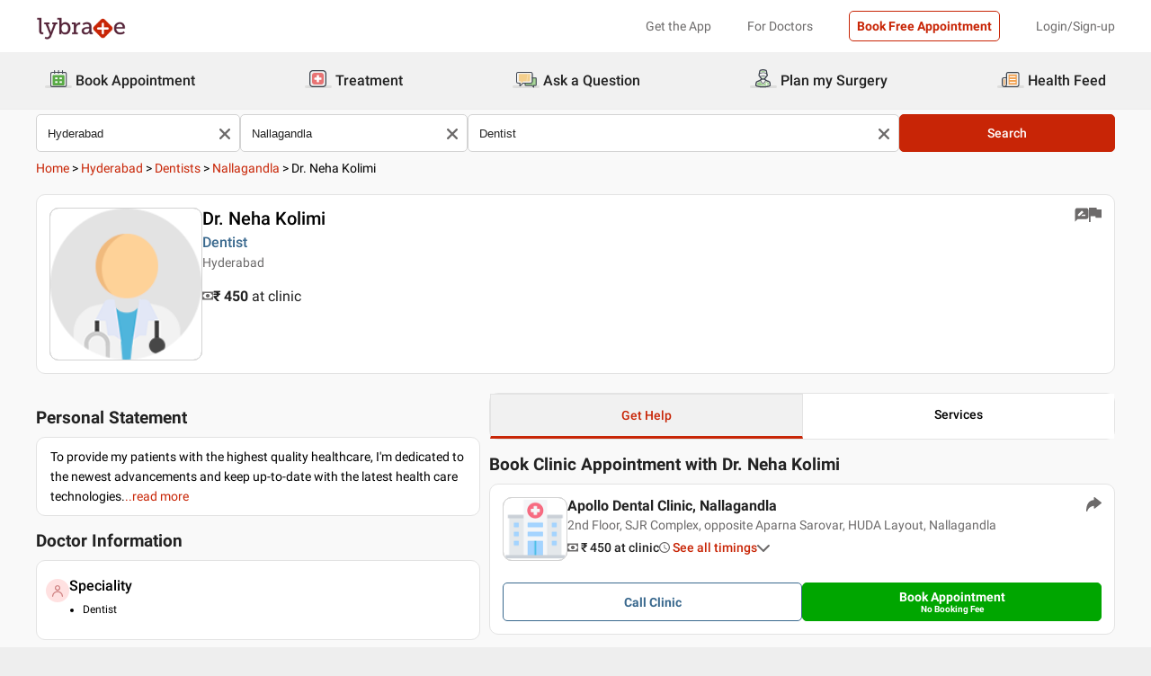

--- FILE ---
content_type: text/html; charset=utf-8
request_url: https://www.lybrate.com/hyderabad/doctor/dr-neha-kolimi-dentist
body_size: 30453
content:
<!DOCTYPE html><html lang="en"><head><meta charSet="utf-8"/><meta name="viewport" content="width=device-width, initial-scale=1.0, maximum-scale=1.0,user-scalable=0"/><script type="application/ld+json">{"@context":"http://schema.org","@type":"Organization","name":"Lybrate ","logo":"https://www.lybrate.com/img/lybrate-logo-pure-white-small.png","telephone":"090  2905  9702","url":"https://www.lybrate.com/","email":"hello@lybrate.com","sameAs":["https://twitter.com/lybrate","https://www.instagram.com/lybrate/","https://www.facebook.com/lybrate","https://www.linkedin.com/company/lybrate"],"contactPoint":{"@type":"ContactPoint","telephone":"+91 90155 59900","contactType":"customer service"}}</script><script type="application/ld+json">{"@context":"https://schema.org","@type":"Physician","url":"https://www.lybrate.com/hyderabad/doctor/dr-neha-kolimi-dentist","image":"https://assets.lybrate.com/null","name":"Dr. Neha Kolimi","medicalSpecialty":"Dentist","currenciesAccepted":"INR","priceRange":"450","description":"To provide my patients with the highest quality healthcare, I'm dedicated to the newest advancements and keep up-to-date with the latest health care technologies.","address":{"@context":"https://schema.org","@type":"PostalAddress","streetaddress":"2nd Floor, SJR Complex, opposite Aparna Sarovar, HUDA Layout, Nallagandla","addressLocality":"Nallagandla","addressRegion":"Hyderabad","postalCode":"500019"},"geo":{"@context":"https://schema.org","@type":"GeoCoordinates","longitude":78.3091999583206,"latitude":17.464530727647446},"makesOffer":{"@context":"https://schema.org","@type":"Offer","itemOffered":[{"@type":"Service","url":"https://www.lybrate.com/hyderabad/treatment-for-painful-teething","name":"Treatment of Painful Teething"},{"@type":"Service","url":"https://www.lybrate.com/hyderabad/treatment-for-stained-teeth","name":"Treatment of Stained Teeth"},{"@type":"Service","url":"https://www.lybrate.com/hyderabad/treatment-for-toothache","name":"Treatment of Toothache"},{"@type":"Service","url":"https://www.lybrate.com/hyderabad/treatment-for-cavities","name":"Treatment of Cavities"},{"@type":"Service","url":"https://www.lybrate.com/hyderabad/doctors-for-root-canal-treatment","name":"Root Canal Treatment"},{"@type":"Service","url":"https://www.lybrate.com/hyderabad/treatment-for-bleeding-gums","name":"Treatment of Bleeding Gums"},{"@type":"Service","url":"https://www.lybrate.com/hyderabad/doctors-for-teeth-cleaning","name":"Teeth Cleaning Procedure"},{"@type":"Service","url":"https://www.lybrate.com/hyderabad/treatment-for-bad-breath","name":"Treatment of Bad Breath"},{"@type":"Service","url":"https://www.lybrate.com/hyderabad/doctors-for-teeth-whitening","name":"Teeth Whitening Procedure"},{"@type":"Service","url":"https://www.lybrate.com/hyderabad/treatment-for-sensitive-teeth","name":"Treatment of Sensitive Teeth"},{"@type":"Service","url":"https://www.lybrate.com/hyderabad/doctors-for-root-canal","name":"Root Canal Treatment"},{"@type":"Service","url":"https://www.lybrate.com/hyderabad/doctors-for-dental-fillings","name":"Dental Fillings"},{"@type":"Service","url":"https://www.lybrate.com/hyderabad/treatment-for-oral-thrush","name":"Treatment of Oral Thrush"},{"@type":"Service","url":"https://www.lybrate.com/hyderabad/treatment-for-broken-teeth","name":"Treatment of Broken Teeth"},{"@type":"Service","url":"https://www.lybrate.com/hyderabad/treatment-for-tooth-decay","name":"Treatment of Tooth Decay"},{"@type":"Service","url":"https://www.lybrate.com/hyderabad/treatment-for-wisdom-teeth","name":"Treatment of Wisdom Teeth"},{"@type":"Service","url":"https://www.lybrate.com/hyderabad/doctors-for-dental-hygiene","name":"Management of Dental Hygiene"},{"@type":"Service","url":"https://www.lybrate.com/hyderabad/doctors-for-chronic-skin-allergy","name":"Chronic Skin Allergy Treatment"},{"@type":"Service","url":"https://www.lybrate.com/hyderabad/doctors-for-tooth-extraction","name":"Tooth Extraction Procedure"},{"@type":"Service","url":"https://www.lybrate.com/hyderabad/treatment-for-gingivitis","name":"Treatment of Gingivitis"}]}}</script><script type="application/ld+json">{"@context":"https://schema.org","@type":"MedicalClinic","name":"Apollo Dental Clinic, Nallagandla","url":"hyderabad/clinic/apollo-dental-clinic-nallagandla-nallagandla","mainEntityOfPage":"hyderabad/clinic/apollo-dental-clinic-nallagandla-nallagandla","hasMap":"https://maps.google.com/maps?q=17.464530727647446,78.3091999583206","currenciesAccepted":"INR","priceRange":450,"openingHours":"{\"MON-SAT\":[\"05:00 PM - 08:00 PM\",\"11:00 AM - 01:30 PM\"]}","address":{"@context":"https://schema.org","@type":"PostalAddress","streetAddress":"2nd Floor, SJR Complex, opposite Aparna Sarovar, HUDA Layout, Nallagandla","addressRegion":"Hyderabad","postalCode":"500019","addressCountry":{"@context":"https://schema.org","@type":"Country","name":"India"}},"geo":{"@context":"https://schema.org","@type":"GeoCoordinates","longitude":78.3091999583206,"latitude":17.464530727647446}}</script><script type="application/ld+json">{"@context":"https://schema.org","@type":"BreadcrumbList","itemListElement":[{"@type":"ListItem","position":"1","name":"Home","item":{"@type":"Thing","@id":"/"}},{"@type":"ListItem","position":"2","name":"Hyderabad","item":{"@type":"Thing","@id":"/hyderabad"}},{"@type":"ListItem","position":"3","name":"Dentists","item":{"@type":"Thing","@id":"/hyderabad/dentist"}},{"@type":"ListItem","position":"4","name":"Nallagandla","item":{"@type":"Thing","@id":"/hyderabad/dentist/nallagandla-hyderabad"}},{"@type":"ListItem","position":"5","name":"Dr. Neha Kolimi"}]}</script><script type="application/ld+json">{"@context":"https://schema.org","@type":"WebPage","name":"Dr. Neha Kolimi","datePublished":"","url":"https://www.lybrate.com/hyderabad/doctor/dr-neha-kolimi-dentist"}</script><title>Dr. Neha Kolimi - Book Appointment, Consult Online, View Fees, Contact Number, Feedbacks | Dentist in Hyderabad</title><meta content="index, follow" name="robots"/><meta id="pageview" data-value="PPV"/><meta name="description" content="Dr. Neha Kolimi is a Dentist in Nallagandla, Hyderabad. Book Appointment, Consult Online, View Doctor Fees, Contact Number, User Reviews and Ratings for Dr. Neha Kolimi | Lybrate"/><meta property="og:title" content="Dr. Neha Kolimi - Book Appointment, Consult Online, View Fees, Contact Number, Feedbacks | Dentist in Hyderabad"/><meta name="twitter:title" content="Dr. Neha Kolimi - Book Appointment, Consult Online, View Fees, Contact Number, Feedbacks | Dentist in Hyderabad"/><meta property="og:type" content="article"/><meta name="twitter:card" content="summary_large_image"/><meta property="og:description" content="Dr. Neha Kolimi is a Dentist in Nallagandla, Hyderabad. Book Appointment, Consult Online, View Doctor Fees, Contact Number, User Reviews and Ratings for Dr. Neha Kolimi | Lybrate"/><meta name="twitter:description" content="Dr. Neha Kolimi is a Dentist in Nallagandla, Hyderabad. Book Appointment, Consult Online, View Doctor Fees, Contact Number, User Reviews and Ratings for Dr. Neha Kolimi | Lybrate"/><meta property="og:image" content="https://assets.lybrate.com/null"/><meta name="twitter:image" content="https://assets.lybrate.com/null"/><meta property="og:url" content="https://www.lybrate.com/hyderabad/doctor/dr-neha-kolimi-dentist"/><meta property="og:site_name" content="Lybrate"/><meta name="twitter:site" content="@Lybrate"/><meta name="baseProfileUrl" href="https://www.lybrate.com/hyderabad/doctor/dr-neha-kolimi-dentist"/><link rel="amphtml" href="https://www.lybrate.com/amp/hyderabad/doctor/dr-neha-kolimi-dentist"/><link rel="canonical" href="https://www.lybrate.com/hyderabad/doctor/dr-neha-kolimi-dentist"/><link rel="preload" as="image" imageSrcSet="https://assets.lybrate.com/f_auto,c_limit,w_128,q_auto/imgs/product/logos/Lybrate-Logo.png 1x, https://assets.lybrate.com/f_auto,c_limit,w_256,q_auto/imgs/product/logos/Lybrate-Logo.png 2x"/><link rel="preload" as="image" imageSrcSet="https://assets.lybrate.com/f_auto,c_limit,w_256,q_auto/imgs/tic/icon/image+(1).png 1x, https://assets.lybrate.com/f_auto,c_limit,w_384,q_auto/imgs/tic/icon/image+(1).png 2x"/><meta name="next-head-count" content="27"/><link rel="icon" sizes="32x32" href="https://assets.lybrate.com/imgs/tic/icon/favicon.ico"/><link rel="preconnect" crossorigin="anonymous" href="https://assets.lybrate.com"/><link rel="preconnect" crossorigin="anonymous" href="https://nu.lybcdn.com"/><link rel="preconnect" crossorigin="anonymous" href="https://ssl.widgets.webengage.com"/><link rel="preconnect" crossorigin="anonymous" href="https://www.googletagmanager.com"/><link rel="preload" href="https://nu.lybcdn.com/_next/static/media/02205c9944024f15-s.p.woff2" as="font" type="font/woff2" crossorigin="anonymous" data-next-font="size-adjust"/><link rel="preload" href="https://nu.lybcdn.com/_next/static/media/7d8c9b0ca4a64a5a-s.p.woff2" as="font" type="font/woff2" crossorigin="anonymous" data-next-font="size-adjust"/><link rel="preload" href="https://nu.lybcdn.com/_next/static/media/934c4b7cb736f2a3-s.p.woff2" as="font" type="font/woff2" crossorigin="anonymous" data-next-font="size-adjust"/><link rel="preload" href="https://nu.lybcdn.com/_next/static/media/627622453ef56b0d-s.p.woff2" as="font" type="font/woff2" crossorigin="anonymous" data-next-font="size-adjust"/><link rel="preload" href="https://nu.lybcdn.com/_next/static/media/0e4fe491bf84089c-s.p.woff2" as="font" type="font/woff2" crossorigin="anonymous" data-next-font="size-adjust"/><link rel="preload" href="https://nu.lybcdn.com/_next/static/media/8db47a8bf03b7d2f-s.p.woff2" as="font" type="font/woff2" crossorigin="anonymous" data-next-font="size-adjust"/><link rel="preload" href="https://nu.lybcdn.com/_next/static/css/8e401567be5d0bba.css" as="style"/><link rel="stylesheet" href="https://nu.lybcdn.com/_next/static/css/8e401567be5d0bba.css" data-n-g=""/><link rel="preload" href="https://nu.lybcdn.com/_next/static/css/75e7ff9582ccfb16.css" as="style"/><link rel="stylesheet" href="https://nu.lybcdn.com/_next/static/css/75e7ff9582ccfb16.css" data-n-p=""/><link rel="preload" href="https://nu.lybcdn.com/_next/static/css/8cd4fe74c4bca7bd.css" as="style"/><link rel="stylesheet" href="https://nu.lybcdn.com/_next/static/css/8cd4fe74c4bca7bd.css" data-n-p=""/><link rel="preload" href="https://nu.lybcdn.com/_next/static/css/d54b72bfff2aaea5.css" as="style"/><link rel="stylesheet" href="https://nu.lybcdn.com/_next/static/css/d54b72bfff2aaea5.css" data-n-p=""/><noscript data-n-css=""></noscript><script defer="" nomodule="" src="https://nu.lybcdn.com/_next/static/chunks/polyfills-c67a75d1b6f99dc8.js"></script><script src="https://nu.lybcdn.com/_next/static/chunks/webpack-7979687b9b2a3cce.js" defer=""></script><script src="https://nu.lybcdn.com/_next/static/chunks/framework-14c8c3b37f6d2684.js" defer=""></script><script src="https://nu.lybcdn.com/_next/static/chunks/main-ab475e999951148f.js" defer=""></script><script src="https://nu.lybcdn.com/_next/static/chunks/pages/_app-2e0177eb4d62f08d.js" defer=""></script><script src="https://nu.lybcdn.com/_next/static/chunks/5675-d2ff674390434ad8.js" defer=""></script><script src="https://nu.lybcdn.com/_next/static/chunks/1410-e64dd700731d0da3.js" defer=""></script><script src="https://nu.lybcdn.com/_next/static/chunks/9715-744aee12ba1d4943.js" defer=""></script><script src="https://nu.lybcdn.com/_next/static/chunks/6149-f422368d934914bf.js" defer=""></script><script src="https://nu.lybcdn.com/_next/static/chunks/9775-e9af23c4775d980c.js" defer=""></script><script src="https://nu.lybcdn.com/_next/static/chunks/2042-2501a3a0ba17a69f.js" defer=""></script><script src="https://nu.lybcdn.com/_next/static/chunks/533-20a77eb455085a28.js" defer=""></script><script src="https://nu.lybcdn.com/_next/static/chunks/9162-f9da319e6b4ffdae.js" defer=""></script><script src="https://nu.lybcdn.com/_next/static/chunks/5662-297f139170b7bb48.js" defer=""></script><script src="https://nu.lybcdn.com/_next/static/chunks/4640-a035cccc5d295e4c.js" defer=""></script><script src="https://nu.lybcdn.com/_next/static/chunks/5897-d62d7d9daa27b476.js" defer=""></script><script src="https://nu.lybcdn.com/_next/static/chunks/958-6f2b4f51c907dce0.js" defer=""></script><script src="https://nu.lybcdn.com/_next/static/chunks/pages/%5BprimaryIndex%5D/doctor/%5BdoctorName%5D-8c402b1cd32aea36.js" defer=""></script><script src="https://nu.lybcdn.com/_next/static/1766048989064/_buildManifest.js" defer=""></script><script src="https://nu.lybcdn.com/_next/static/1766048989064/_ssgManifest.js" defer=""></script></head><body><div id="fontadd"></div><div id="portal"></div><div id="__next"><noscript><iframe src="https://www.googletagmanager.com/ns.html?id=GTM-KXVNPWN" height="0" width="0" style="display:none;visibility:hidden"></iframe></noscript><main class="__className_451117"><div><div style="margin-bottom:10px"><div class="headerLoggedOut_mainContainer__N812g"><div class="container"><div class="row gap-1"><div class="col-48-xs col-48-sm col-48-lg col-48-xl"><header class="headerLoggedOut_headerTopContainer__UwHuU"><div class="headerLoggedOut_lybLogo__Ikvvp"><span style="box-sizing:border-box;display:inline-block;overflow:hidden;width:initial;height:initial;background:none;opacity:1;border:0;margin:0;padding:0;position:relative;max-width:100%"><span style="box-sizing:border-box;display:block;width:initial;height:initial;background:none;opacity:1;border:0;margin:0;padding:0;max-width:100%"><img style="display:block;max-width:100%;width:initial;height:initial;background:none;opacity:1;border:0;margin:0;padding:0" alt="" aria-hidden="true" src="data:image/svg+xml,%3csvg%20xmlns=%27http://www.w3.org/2000/svg%27%20version=%271.1%27%20width=%27100%27%20height=%2730%27/%3e"/></span><img alt="Lybrate Logo" srcSet="https://assets.lybrate.com/f_auto,c_limit,w_128,q_auto/imgs/product/logos/Lybrate-Logo.png 1x, https://assets.lybrate.com/f_auto,c_limit,w_256,q_auto/imgs/product/logos/Lybrate-Logo.png 2x" src="https://assets.lybrate.com/f_auto,c_limit,w_256,q_auto/imgs/product/logos/Lybrate-Logo.png" decoding="async" data-nimg="intrinsic" style="position:absolute;top:0;left:0;bottom:0;right:0;box-sizing:border-box;padding:0;border:none;margin:auto;display:block;width:0;height:0;min-width:100%;max-width:100%;min-height:100%;max-height:100%;object-fit:cover"/></span></div><div class="headerLoggedOut_rightSection__JqqQn"><div class="headerLoggedOut_headText__Y_Qpx">Get the App</div><div class="headerLoggedOut_headText__Y_Qpx" href="https://doctor.lybrate.com/">For Doctors</div><div class="headerLoggedOut_headText__Y_Qpx"><button type="button" class="button_btn-red__o0Vg_" style="width:100%;height:auto;padding:0.5rem" id=":R5pba6:">Book Free Appointment</button></div><div class="headerLoggedOut_headText__Y_Qpx">Login/Sign-up</div></div></header></div></div></div></div><header class="headerBottom_mainContainer__L3xo8"><div class="container"><div class="row gap-1"><div class="col-48-xs col-48-sm col-48-lg col-48-xl"><div class="headerBottom_headerContainer__wahuS"><div class="headerBottom_headWrapper__ggsM1"><div><svg xmlns="http://www.w3.org/2000/svg" width="30" height="30" viewBox="0 0 30 30" fill="none"><rect y="22" width="30" height="3" rx="1.5" fill="#DDDDDC"></rect><path d="M20.6961 10.5392H9.48669C8.95268 10.5392 8.51978 10.9721 8.51978 11.5061V20.9474C8.51978 21.4814 8.95268 21.9143 9.48669 21.9143H20.6961C21.2301 21.9143 21.663 21.4814 21.663 20.9474V11.5061C21.663 10.9721 21.2301 10.5392 20.6961 10.5392Z" fill="#59AB46"></path><path d="M22.3768 23.9171H7.80391C7.34598 23.9171 6.9068 23.7352 6.58299 23.4114C6.25918 23.0875 6.07727 22.6484 6.07727 22.1904V8.82622C6.07727 8.36829 6.25918 7.92911 6.58299 7.6053C6.9068 7.2815 7.34598 7.09958 7.80391 7.09958H22.3768C22.6035 7.09958 22.828 7.14424 23.0375 7.23102C23.247 7.31779 23.4374 7.44497 23.5977 7.6053C23.758 7.76564 23.8852 7.95599 23.972 8.16547C24.0587 8.37496 24.1034 8.59948 24.1034 8.82622V22.1973C24.1016 22.6541 23.9189 23.0915 23.5953 23.4138C23.2716 23.7361 22.8335 23.9171 22.3768 23.9171ZM7.80391 8.03197C7.59382 8.03377 7.39284 8.11804 7.24428 8.2666C7.09572 8.41516 7.01146 8.61613 7.00966 8.82622V22.1973C7.01146 22.4074 7.09572 22.6084 7.24428 22.757C7.39284 22.9055 7.59382 22.9898 7.80391 22.9916H22.3768C22.4811 22.9916 22.5844 22.971 22.6807 22.9311C22.7771 22.8912 22.8646 22.8327 22.9384 22.759C23.0121 22.6852 23.0706 22.5976 23.1106 22.5013C23.1505 22.4049 23.171 22.3017 23.171 22.1973V8.82622C23.171 8.61557 23.0873 8.41355 22.9384 8.2646C22.7894 8.11565 22.5874 8.03197 22.3768 8.03197H7.80391Z" fill="#434A54"></path><path d="M22.3755 24H7.80261C7.32453 24 6.86603 23.8101 6.52797 23.4721C6.18992 23.134 6 22.6755 6 22.1974V8.82629C6 8.3482 6.18992 7.8897 6.52797 7.55164C6.86603 7.21359 7.32453 7.02368 7.80261 7.02368H22.3755C22.8542 7.02368 23.3134 7.21336 23.6526 7.55122C23.9917 7.88908 24.1832 8.34757 24.185 8.82629V22.1974C24.1832 22.6761 23.9917 23.1346 23.6526 23.4725C23.3134 23.8103 22.8542 24 22.3755 24ZM7.80261 7.17563C7.36603 7.17745 6.94795 7.35216 6.63988 7.66152C6.33181 7.97088 6.15885 8.3897 6.15885 8.82629V22.1974C6.15885 22.634 6.33181 23.0528 6.63988 23.3622C6.94795 23.6715 7.36603 23.8462 7.80261 23.8481H22.3755C22.8133 23.8481 23.2331 23.6742 23.5427 23.3646C23.8522 23.055 24.0261 22.6352 24.0261 22.1974V8.82629C24.0261 8.3885 23.8522 7.96866 23.5427 7.6591C23.2331 7.34953 22.8133 7.17563 22.3755 7.17563H7.80261ZM22.3755 23.0607H7.80261C7.68775 23.0607 7.57402 23.038 7.46799 22.9938C7.36195 22.9497 7.26572 22.8849 7.18482 22.8034C7.10392 22.7219 7.03996 22.6251 6.99663 22.5187C6.95331 22.4124 6.93147 22.2984 6.93239 22.1836V8.82629C6.93147 8.71143 6.95331 8.59752 6.99663 8.49114C7.03996 8.38476 7.10392 8.28801 7.18482 8.20647C7.26572 8.12493 7.36195 8.06022 7.46799 8.01606C7.57402 7.97189 7.68775 7.94916 7.80261 7.94916H22.3755C22.4918 7.94733 22.6074 7.96867 22.7154 8.01193C22.8234 8.05519 22.9217 8.1195 23.0046 8.20114C23.0876 8.28277 23.1534 8.38008 23.1984 8.48741C23.2433 8.59474 23.2664 8.70993 23.2664 8.82629V22.1974C23.2664 22.3138 23.2433 22.429 23.1984 22.5363C23.1534 22.6436 23.0876 22.7409 23.0046 22.8226C22.9217 22.9042 22.8234 22.9685 22.7154 23.0118C22.6074 23.055 22.4918 23.0764 22.3755 23.0745V23.0607ZM7.80261 8.09419C7.61944 8.09419 7.44377 8.16697 7.31425 8.29649C7.18472 8.42601 7.11196 8.60167 7.11196 8.78485V22.156C7.11196 22.3391 7.18472 22.5148 7.31425 22.6443C7.44377 22.7739 7.61944 22.8466 7.80261 22.8466H22.3755C22.5586 22.8466 22.7343 22.7739 22.8638 22.6443C22.9934 22.5148 23.0661 22.3391 23.0661 22.156V8.82629C23.0661 8.64311 22.9934 8.46745 22.8638 8.33793C22.7343 8.2084 22.5586 8.13563 22.3755 8.13563L7.80261 8.09419Z" fill="#444A54"></path><path d="M15.0886 9.01275C14.9659 9.01275 14.8482 8.96399 14.7614 8.87721C14.6746 8.79043 14.6259 8.67273 14.6259 8.55001V5.54564C14.6259 5.42292 14.6746 5.30522 14.7614 5.21844C14.8482 5.13166 14.9659 5.08292 15.0886 5.08292C15.212 5.0829 15.3304 5.13143 15.4183 5.21802C15.5061 5.30461 15.5564 5.42229 15.5582 5.54564V8.55001C15.5564 8.67336 15.5061 8.79106 15.4183 8.87765C15.3304 8.96424 15.212 9.01277 15.0886 9.01275Z" fill="#434A54"></path><path d="M15.0885 9.09561C14.9443 9.09382 14.8066 9.03576 14.7046 8.93382C14.6027 8.83189 14.5446 8.69414 14.5428 8.54999V5.54562C14.5428 5.40092 14.6003 5.26215 14.7027 5.15983C14.805 5.0575 14.9438 5 15.0885 5C15.2332 5 15.372 5.0575 15.4743 5.15983C15.5766 5.26215 15.6341 5.40092 15.6341 5.54562V8.54999C15.6341 8.62164 15.62 8.69258 15.5925 8.75878C15.5651 8.82497 15.5249 8.88514 15.4743 8.9358C15.4236 8.98647 15.3635 9.02665 15.2973 9.05407C15.2311 9.08149 15.1601 9.09561 15.0885 9.09561ZM15.0885 5.15886C14.9859 5.15886 14.8875 5.19962 14.815 5.27215C14.7424 5.34468 14.7017 5.44305 14.7017 5.54562V8.54999C14.7017 8.65256 14.7424 8.75093 14.815 8.82346C14.8875 8.896 14.9859 8.93675 15.0885 8.93675C15.191 8.93675 15.2894 8.896 15.3619 8.82346C15.4345 8.75093 15.4752 8.65256 15.4752 8.54999V5.54562C15.4752 5.49483 15.4652 5.44455 15.4458 5.39762C15.4264 5.3507 15.3979 5.30806 15.3619 5.27215C15.326 5.23623 15.2834 5.20774 15.2365 5.1883C15.1896 5.16887 15.1393 5.15886 15.0885 5.15886Z" fill="#444A54"></path><path d="M10.6051 9.01275C10.4823 9.01275 10.3646 8.96399 10.2779 8.87721C10.1911 8.79043 10.1423 8.67273 10.1423 8.55001V5.54564C10.1423 5.42292 10.1911 5.30522 10.2779 5.21844C10.3646 5.13166 10.4823 5.08292 10.6051 5.08292C10.7278 5.08292 10.8455 5.13166 10.9323 5.21844C11.0191 5.30522 11.0678 5.42292 11.0678 5.54564V8.55001C11.0678 8.67273 11.0191 8.79043 10.9323 8.87721C10.8455 8.96399 10.7278 9.01275 10.6051 9.01275Z" fill="#434A54"></path><path d="M10.6054 9.09561C10.5338 9.09561 10.4628 9.08149 10.3966 9.05407C10.3304 9.02665 10.2703 8.98647 10.2196 8.9358C10.169 8.88514 10.1288 8.82497 10.1013 8.75878C10.0739 8.69258 10.0598 8.62164 10.0598 8.54999V5.54562C10.0598 5.40092 10.1173 5.26215 10.2196 5.15983C10.322 5.0575 10.4607 5 10.6054 5C10.7501 5 10.8889 5.0575 10.9912 5.15983C11.0936 5.26215 11.1511 5.40092 11.1511 5.54562V8.54999C11.1493 8.69414 11.0912 8.83189 10.9893 8.93382C10.8873 9.03576 10.7496 9.09382 10.6054 9.09561ZM10.6054 5.15886C10.5029 5.15886 10.4045 5.19962 10.3319 5.27215C10.2594 5.34468 10.2187 5.44305 10.2187 5.54562V8.54999C10.2187 8.65256 10.2594 8.75093 10.3319 8.82346C10.4045 8.896 10.5029 8.93675 10.6054 8.93675C10.708 8.93675 10.8064 8.896 10.8789 8.82346C10.9515 8.75093 10.9922 8.65256 10.9922 8.54999V5.54562C10.9922 5.44305 10.9515 5.34468 10.8789 5.27215C10.8064 5.19962 10.708 5.15886 10.6054 5.15886Z" fill="#444A54"></path><path d="M19.5711 9.01269C19.4484 9.01269 19.3307 8.96392 19.2439 8.87714C19.1571 8.79036 19.1084 8.67267 19.1084 8.54994V5.54558C19.1223 5.43171 19.1774 5.32686 19.2632 5.25081C19.3491 5.17477 19.4599 5.13278 19.5746 5.13278C19.6893 5.13278 19.8001 5.17477 19.8859 5.25081C19.9718 5.32686 20.0269 5.43171 20.0408 5.54558V8.54994C20.0408 8.61129 20.0286 8.67204 20.0049 8.72863C19.9812 8.78523 19.9465 8.83655 19.9028 8.87961C19.8591 8.92267 19.8073 8.95661 19.7503 8.97945C19.6934 9.0023 19.6325 9.01361 19.5711 9.01269Z" fill="#434A54"></path><path d="M19.572 9.09561C19.4278 9.09382 19.2901 9.03576 19.1882 8.93382C19.0862 8.83189 19.0282 8.69414 19.0264 8.54999V5.54562C19.0264 5.47397 19.0405 5.40303 19.0679 5.33683C19.0953 5.27064 19.1355 5.21049 19.1862 5.15983C19.2368 5.10916 19.297 5.06896 19.3632 5.04154C19.4294 5.01412 19.5003 5 19.572 5C19.6436 5 19.7146 5.01412 19.7808 5.04154C19.847 5.06896 19.9071 5.10916 19.9578 5.15983C20.0085 5.21049 20.0487 5.27064 20.0761 5.33683C20.1035 5.40303 20.1176 5.47397 20.1176 5.54562V8.54999C20.1176 8.62164 20.1035 8.69258 20.0761 8.75878C20.0487 8.82497 20.0085 8.88514 19.9578 8.9358C19.9071 8.98647 19.847 9.02665 19.7808 9.05407C19.7146 9.08149 19.6436 9.09561 19.572 9.09561ZM19.572 5.15886C19.47 5.16063 19.3726 5.20196 19.3005 5.27411C19.2283 5.34626 19.187 5.4436 19.1852 5.54562V8.54999C19.187 8.65201 19.2283 8.74935 19.3005 8.8215C19.3726 8.89365 19.47 8.93498 19.572 8.93675C19.6746 8.93675 19.7729 8.896 19.8455 8.82346C19.918 8.75093 19.9588 8.65256 19.9588 8.54999V5.54562C19.9588 5.44305 19.918 5.34468 19.8455 5.27215C19.7729 5.19962 19.6746 5.15886 19.572 5.15886Z" fill="#444A54"></path><path d="M13.9429 13.2121H11.3391V15.0768H13.9429V13.2121Z" fill="white"></path><path d="M18.8465 13.2121H16.2427V15.0768H18.8465V13.2121Z" fill="white"></path><path d="M13.9429 17.3766H11.3391V19.2413H13.9429V17.3766Z" fill="white"></path><path d="M18.8465 17.3766H16.2427V19.2413H18.8465V17.3766Z" fill="white"></path></svg></div><div class="headerBottom_headText__ik0EW">Book Appointment</div></div><div class="headerBottom_headWrapper__ggsM1"><div><svg xmlns="http://www.w3.org/2000/svg" width="30" height="30" viewBox="0 0 30 30" fill="none"><rect y="22" width="30" height="3" rx="1.5" fill="#DDDDDC"></rect><path d="M18.4476 8.08612H10.5644C9.19248 8.08612 8.08032 9.19829 8.08032 10.5702V18.4534C8.08032 19.8254 9.19248 20.9375 10.5644 20.9375H18.4476C19.8196 20.9375 20.9317 19.8254 20.9317 18.4534V10.5702C20.9317 9.19829 19.8196 8.08612 18.4476 8.08612Z" fill="#E87474"></path><path d="M18.4724 15.1076C18.4725 15.1935 18.4551 15.2786 18.4213 15.3576C18.3875 15.4367 18.3379 15.508 18.2757 15.5673C18.2134 15.6265 18.1398 15.6725 18.0592 15.7025C17.9786 15.7324 17.8928 15.7456 17.807 15.7413H15.7601V17.7881C15.7636 17.9614 15.6993 18.1292 15.581 18.2559C15.4626 18.3825 15.2995 18.458 15.1264 18.4662H13.9351C13.763 18.458 13.6009 18.3834 13.4827 18.2582C13.3645 18.1329 13.2995 17.9667 13.3014 17.7945V15.754H11.2545C11.1666 15.754 11.0796 15.7365 10.9984 15.7027C10.9173 15.6689 10.8436 15.6193 10.7818 15.5568C10.7199 15.4944 10.671 15.4203 10.638 15.3388C10.6049 15.2573 10.5883 15.1702 10.5891 15.0822V13.9162C10.589 13.8303 10.6064 13.7452 10.6402 13.6662C10.674 13.5872 10.7236 13.5158 10.7858 13.4565C10.8481 13.3973 10.9217 13.3513 11.0023 13.3214C11.0828 13.2915 11.1687 13.2782 11.2545 13.2825H13.3014V11.2357C13.2971 11.1483 13.3101 11.0609 13.3397 10.9785C13.3692 10.8962 13.4148 10.8204 13.4736 10.7557C13.5325 10.6909 13.6035 10.6384 13.6827 10.6012C13.7619 10.5639 13.8476 10.5427 13.9351 10.5386H15.1391C15.2251 10.5385 15.3101 10.5559 15.3892 10.5897C15.4682 10.6235 15.5395 10.673 15.5988 10.7353C15.6581 10.7975 15.7041 10.8712 15.734 10.9517C15.7639 11.0323 15.7771 11.1182 15.7728 11.204V13.2508H17.8196C17.9056 13.2507 17.9907 13.2681 18.0697 13.3019C18.1487 13.3357 18.22 13.3853 18.2793 13.4475C18.3386 13.5098 18.3846 13.5834 18.4145 13.664C18.4444 13.7446 18.4576 13.8304 18.4533 13.9162L18.4724 15.1076Z" fill="white"></path><path d="M22.883 6.15334C22.5234 5.78912 22.0952 5.49969 21.6232 5.30175C21.1511 5.1038 20.6446 5.00124 20.1328 5H8.89093C7.8595 5.00168 6.87079 5.41216 6.14146 6.14148C5.41214 6.87081 5.00168 7.8595 5 8.89093V20.1391C5.00168 21.1705 5.41214 22.1592 6.14146 22.8885C6.87079 23.6179 7.8595 24.0283 8.89093 24.03H20.1201C21.152 24.03 22.1417 23.6201 22.8714 22.8904C23.6011 22.1607 24.011 21.171 24.011 20.1391V8.90994C24.0153 8.39859 23.9178 7.89149 23.7242 7.41822C23.5305 6.94495 23.2446 6.51497 22.883 6.15334ZM22.7436 20.1391C22.7419 20.8344 22.465 21.5007 21.9733 21.9923C21.4817 22.484 20.8154 22.7609 20.1201 22.7626H8.89093C8.19564 22.7609 7.52931 22.484 7.03767 21.9923C6.54603 21.5007 6.26907 20.8344 6.2674 20.1391V8.89093C6.26907 8.19564 6.54603 7.52929 7.03767 7.03765C7.52931 6.54601 8.19564 6.26907 8.89093 6.2674H20.1201C20.8154 6.27364 21.4803 6.5537 21.9705 7.04686C22.2139 7.29187 22.4064 7.58262 22.5369 7.90237C22.6674 8.22213 22.7333 8.56458 22.7309 8.90994L22.7436 20.1391Z" fill="#3C434C"></path></svg></div><div class="headerBottom_headText__ik0EW">Treatment</div><div class="headerBottom_dropdownMenu__6M8Go"><ul class="dropdownmenu_menu__Bw6Py dropdownmenu_hidden__SgpU2"><li class="dropdownmenu_menu-item__nFBgi"><a href="/proctologist" class="dropdownmenu_menu-wrapper__cyQeW">Proctology</a><ul class="dropdownmenu_sub-menu__1E4TI" style="top:0"><li class="dropdownmenu_sub-menu-item__hcOk1"><a href="/doctors-for-piles-treatment">Piles Treatment</a></li><li class="dropdownmenu_sub-menu-item__hcOk1"><a href="/fistula">Fistula Treatment</a></li><li class="dropdownmenu_sub-menu-item__hcOk1"><a href="/treatment-for-fissure">Fissure Treatment</a></li><li class="dropdownmenu_sub-menu-item__hcOk1"><a href="/treatment-for-pilonidal-sinus">Pilonidal Sinus Treatment</a></li><li class="dropdownmenu_sub-menu-item__hcOk1"><a href="/rectal-prolapse">Rectal Prolapse</a></li></ul></li><li class="dropdownmenu_menu-item__nFBgi"><a href="/doctors-for-laparoscopic-surgeon" class="dropdownmenu_menu-wrapper__cyQeW">Laparoscopy</a><ul class="dropdownmenu_sub-menu__1E4TI" style="top:0"><li class="dropdownmenu_sub-menu-item__hcOk1"><a href="/treatment-for-hernia">Hernia Treatment</a></li><li class="dropdownmenu_sub-menu-item__hcOk1"><a href="/treatment-for-gallstones">Gallstones Treatment</a></li><li class="dropdownmenu_sub-menu-item__hcOk1"><a href="/treatment-for-appendicitis">Appendicitis</a></li><li class="dropdownmenu_sub-menu-item__hcOk1"><a href="/inguinal-hernia-surgery">Inguinal Hernia Treatment</a></li><li class="dropdownmenu_sub-menu-item__hcOk1"><a href="/umbilical-hernia-surgery">Umbilical Hernia Treatment</a></li></ul></li><li class="dropdownmenu_menu-item__nFBgi"><a href="/gynaecologist" class="dropdownmenu_menu-wrapper__cyQeW">Gynaecology</a><ul class="dropdownmenu_sub-menu__1E4TI" style="top:0"><li class="dropdownmenu_sub-menu-item__hcOk1"><a href="/doctors-for-abortion">Surgical Abortion</a></li><li class="dropdownmenu_sub-menu-item__hcOk1"><a href="/treatment-for-medical-termination-of-pregnancy">MTP</a></li><li class="dropdownmenu_sub-menu-item__hcOk1"><a href="/treatment-for-ectopic-pregnancy">Ectopic Pregnancy Treatment</a></li><li class="dropdownmenu_sub-menu-item__hcOk1"><a href="/treatment-for-molar-pregnancy">Molar Pregnancy Treatment</a></li><li class="dropdownmenu_sub-menu-item__hcOk1"><a href="/treatment-for-ovarian-cysts">Ovarian Cyst</a></li><li class="dropdownmenu_sub-menu-item__hcOk1"><a href="/treatment-for-miscarriage">Miscarriage Treatment</a></li><li class="dropdownmenu_sub-menu-item__hcOk1"><a href="/treatment-for-bartholin-cyst">Bartholin Cyst Treatment</a></li><li class="dropdownmenu_sub-menu-item__hcOk1"><a href="/treatment-for-endometriosis">Endometriosis Treatment</a></li><li class="dropdownmenu_sub-menu-item__hcOk1"><a href="/treatment-for-adenomyosis">Adenomyosis Treatment</a></li><li class="dropdownmenu_sub-menu-item__hcOk1"><a href="/treatment-for-pcos">PCOS-PCOD Treatment</a></li><li class="dropdownmenu_sub-menu-item__hcOk1"><a href="/pregnancy-care">Pregnancy Care Treatment</a></li><li class="dropdownmenu_sub-menu-item__hcOk1"><a href="/treatment-for-laser-vaginal-tightening">Laser Vaginal Tightening</a></li><li class="dropdownmenu_sub-menu-item__hcOk1"><a href="/treatment-for-hymenoplasty">Hymenoplasty</a></li><li class="dropdownmenu_sub-menu-item__hcOk1"><a href="/treatment-for-vaginoplasty">Vaginoplasty</a></li><li class="dropdownmenu_sub-menu-item__hcOk1"><a href="/treatment-for-labiaplasty">Labiaplasty</a></li><li class="dropdownmenu_sub-menu-item__hcOk1"><a href="/treatment-for-genital-warts">Vaginal Wart Removal</a></li></ul></li><li class="dropdownmenu_menu-item__nFBgi"><a href="/ear-nose-throat-ent-specialist" class="dropdownmenu_menu-wrapper__cyQeW">ENT</a><ul class="dropdownmenu_sub-menu__1E4TI" style="top:0"><li class="dropdownmenu_sub-menu-item__hcOk1"><a href="/treatment-for-tympanoplasty">Tympanoplasty</a></li><li class="dropdownmenu_sub-menu-item__hcOk1"><a href="/adenoidectomy">Adenoidectomy</a></li><li class="dropdownmenu_sub-menu-item__hcOk1"><a href="/treatment-of-sinus">Sinus Treatment</a></li><li class="dropdownmenu_sub-menu-item__hcOk1"><a href="/doctors-for-septoplasty">Septoplasty</a></li><li class="dropdownmenu_sub-menu-item__hcOk1"><a href="/mastoidectomy">Mastoidectomy</a></li><li class="dropdownmenu_sub-menu-item__hcOk1"><a href="/doctors-for-functional-endoscopic-sinus-surgery">FESS Surgery</a></li><li class="dropdownmenu_sub-menu-item__hcOk1"><a href="/treatment-for-thyroidectomy">Thyroidectomy</a></li><li class="dropdownmenu_sub-menu-item__hcOk1"><a href="/doctors-for-tonsillectomy">Tonsillectomy</a></li><li class="dropdownmenu_sub-menu-item__hcOk1"><a href="/doctors-for-septoplasty">Stapedectomy</a></li><li class="dropdownmenu_sub-menu-item__hcOk1"><a href="/myringotomy">Myringotomy</a></li><li class="dropdownmenu_sub-menu-item__hcOk1"><a href="/throat-surgery">Throat Surgery</a></li><li class="dropdownmenu_sub-menu-item__hcOk1"><a href="/doctors-for-ear-surgery">Ear Surgery</a></li><li class="dropdownmenu_sub-menu-item__hcOk1"><a href="/treatment-for-vocal-cord-polyps">Vocal Cord Polyps</a></li><li class="dropdownmenu_sub-menu-item__hcOk1"><a href="/treatment-for-nasal-polyp">Nasal Polyps</a></li><li class="dropdownmenu_sub-menu-item__hcOk1"><a href="/doctors-for-turbinate-reduction">Turbinate Reduction</a></li></ul></li><li class="dropdownmenu_menu-item__nFBgi"><a href="/urologist" class="dropdownmenu_menu-wrapper__cyQeW">Urology</a><ul class="dropdownmenu_sub-menu__1E4TI" style="top:0"><li class="dropdownmenu_sub-menu-item__hcOk1"><a href="/treatment-for-circumcision">Circumcision</a></li><li class="dropdownmenu_sub-menu-item__hcOk1"><a href="/treatment-for-stapler-circumcision">Stapler Circumcision</a></li><li class="dropdownmenu_sub-menu-item__hcOk1"><a href="/doctors-for-kidney-stones-treatment">Kidney Stones Treatment</a></li><li class="dropdownmenu_sub-menu-item__hcOk1"><a href="/doctors-for-hydrocele-treatment-surgical">Hydrocele</a></li><li class="dropdownmenu_sub-menu-item__hcOk1"><a href="/doctors-for-extracorporeal-shockwave-lithotripsy-eswl">ESWL</a></li><li class="dropdownmenu_sub-menu-item__hcOk1"><a href="/rirs">RIRS</a></li><li class="dropdownmenu_sub-menu-item__hcOk1"><a href="/doctors-for-percutaneous-nephrolithotomy">PCNL</a></li><li class="dropdownmenu_sub-menu-item__hcOk1"><a href="/ursl">URSL</a></li><li class="dropdownmenu_sub-menu-item__hcOk1"><a href="/treatment-for-enlarged-prostate">Enlarged Prostate</a></li><li class="dropdownmenu_sub-menu-item__hcOk1"><a href="/frenuloplasty">Frenuloplasty Surgery</a></li><li class="dropdownmenu_sub-menu-item__hcOk1"><a href="/balanitis">Balanitis</a></li><li class="dropdownmenu_sub-menu-item__hcOk1"><a href="/treatment-for-balanoposthitis">Balanoposthitis</a></li><li class="dropdownmenu_sub-menu-item__hcOk1"><a href="/paraphimosis-">Paraphimosis</a></li><li class="dropdownmenu_sub-menu-item__hcOk1"><a href="/treatment-for-foreskin-infection">Foreskin Infection</a></li><li class="dropdownmenu_sub-menu-item__hcOk1"><a href="/prostatectomy">Prostatectomy</a></li><li class="dropdownmenu_sub-menu-item__hcOk1"><a href="/treatment-for-tight-foreskin">Tight Foreskin</a></li><li class="dropdownmenu_sub-menu-item__hcOk1"><a href="/treatment-for-phimosis">Phimosis</a></li></ul></li><li class="dropdownmenu_menu-item__nFBgi"><a href="/cosmetic-plastic-surgeon" class="dropdownmenu_menu-wrapper__cyQeW">Aesthetics</a><ul class="dropdownmenu_sub-menu__1E4TI" style="top:0"><li class="dropdownmenu_sub-menu-item__hcOk1"><a href="/treatment-for-gynecomastia">Gynecomastia</a></li><li class="dropdownmenu_sub-menu-item__hcOk1"><a href="/treatment-for-liposuction">Liposuction</a></li><li class="dropdownmenu_sub-menu-item__hcOk1"><a href="/hair-transplant">Hair Transplant</a></li><li class="dropdownmenu_sub-menu-item__hcOk1"><a href="/doctors-for-lipoma-surgery">Lipoma Surgery</a></li><li class="dropdownmenu_sub-menu-item__hcOk1"><a href="/doctors-for-breast-lift-surgery">Breast Lift Surgery</a></li><li class="dropdownmenu_sub-menu-item__hcOk1"><a href="/treatment-for-sebaceous-cyst">Sebaceous Cyst Surgery</a></li><li class="dropdownmenu_sub-menu-item__hcOk1"><a href="/treatment-for-rhinoplasty">Rhinoplasty</a></li><li class="dropdownmenu_sub-menu-item__hcOk1"><a href="/doctors-for-breast-augmentation">Breast Augmentation Surgery</a></li><li class="dropdownmenu_sub-menu-item__hcOk1"><a href="/axillary-breast">Axillary Breast</a></li><li class="dropdownmenu_sub-menu-item__hcOk1"><a href="/doctors-for-tummy-tuck-surgery">Tummy Tuck</a></li><li class="dropdownmenu_sub-menu-item__hcOk1"><a href="/treatment-for-breast-lumps">Breast Lump</a></li><li class="dropdownmenu_sub-menu-item__hcOk1"><a href="/doctors-for-breast-reduction">Breast Reduction</a></li><li class="dropdownmenu_sub-menu-item__hcOk1"><a href="/treatment-for-double-chin">Double Chin</a></li><li class="dropdownmenu_sub-menu-item__hcOk1"><a href="/treatment-for-buccal-fat">Buccal Fat</a></li><li class="dropdownmenu_sub-menu-item__hcOk1"><a href="/treatment-for-ear-lobe-surgery">Earlobe Repair</a></li><li class="dropdownmenu_sub-menu-item__hcOk1"><a href="/doctors-for-blepharoplasty">Blepharoplasty</a></li><li class="dropdownmenu_sub-menu-item__hcOk1"><a href="/treatment-for-beard-transplant">Beard Transplant</a></li><li class="dropdownmenu_sub-menu-item__hcOk1"><a href="/treatment-for-cleft-lip">Cleft Lip</a></li></ul></li><li class="dropdownmenu_menu-item__nFBgi"><a href="/vascular-surgeon" class="dropdownmenu_menu-wrapper__cyQeW">Vascular</a><ul class="dropdownmenu_sub-menu__1E4TI" style="top:0"><li class="dropdownmenu_sub-menu-item__hcOk1"><a href="/doctors-for-deep-vein-thrombosis-treatment">DVT Treatment</a></li><li class="dropdownmenu_sub-menu-item__hcOk1"><a href="/varicose-veins-treatment">Varicose Veins Treatment</a></li><li class="dropdownmenu_sub-menu-item__hcOk1"><a href="/doctors-for-varicocele-treatment">Varicocele Treatment</a></li><li class="dropdownmenu_sub-menu-item__hcOk1"><a href="/treatment-for-diabetic-foot-ulcer">Diabetic Foot Ulcer Treatment</a></li><li class="dropdownmenu_sub-menu-item__hcOk1"><a href="/treatment-for-uterine-fibroids">Uterine Fibroids</a></li></ul></li><li class="dropdownmenu_menu-item__nFBgi"><a href="/orthopedist" class="dropdownmenu_menu-wrapper__cyQeW">Orthopedics</a><ul class="dropdownmenu_sub-menu__1E4TI" style="bottom:0"><li class="dropdownmenu_sub-menu-item__hcOk1"><a href="/treatment-for-knee-replacement">Knee Replacement</a></li><li class="dropdownmenu_sub-menu-item__hcOk1"><a href="/treatment-for-carpal-tunnel-syndrome">Carpal Tunnel Syndrome</a></li><li class="dropdownmenu_sub-menu-item__hcOk1"><a href="/treatment-for-acl-tear">ACL Tear Treatment</a></li><li class="dropdownmenu_sub-menu-item__hcOk1"><a href="/treatment-for-meniscus-tear">Meniscus Tear Treatment</a></li><li class="dropdownmenu_sub-menu-item__hcOk1"><a href="/treatment-for-hip-replacement">Hip Replacement Surgery</a></li><li class="dropdownmenu_sub-menu-item__hcOk1"><a href="/treatment-for-spine-surgery">Spine Surgery</a></li><li class="dropdownmenu_sub-menu-item__hcOk1"><a href="/treatment-for-shoulder-dislocation">Shoulder Dislocation</a></li><li class="dropdownmenu_sub-menu-item__hcOk1"><a href="/doctors-for-shoulder-replacement">Shoulder Replacement</a></li><li class="dropdownmenu_sub-menu-item__hcOk1"><a href="/treatment-for-rotator-cuff-repair">Rotator Cuff Repair</a></li><li class="dropdownmenu_sub-menu-item__hcOk1"><a href="/doctors-for-arthroscopy">Arthroscopy Surgery</a></li><li class="dropdownmenu_sub-menu-item__hcOk1"><a href="/doctors-for-knee-arthroscopy">Knee Arthroscopy</a></li><li class="dropdownmenu_sub-menu-item__hcOk1"><a href="/treatment-for-shoulder-arthroscopy">Shoulder Arthroscopy</a></li><li class="dropdownmenu_sub-menu-item__hcOk1"><a href="/doctors-for-total-knee-replacement-surgery">Total Knee Replacement</a></li></ul></li><li class="dropdownmenu_menu-item__nFBgi"><a href="/ophthalmologist" class="dropdownmenu_menu-wrapper__cyQeW">Ophthalmology</a><ul class="dropdownmenu_sub-menu__1E4TI" style="bottom:0"><li class="dropdownmenu_sub-menu-item__hcOk1"><a href="/lasik-eye-surgery">Lasik Eye Surgery</a></li><li class="dropdownmenu_sub-menu-item__hcOk1"><a href="/treatment-for-diabetic-retinopathy">Diabetic Retinopathy</a></li><li class="dropdownmenu_sub-menu-item__hcOk1"><a href="/doctors-for-cataract-surgery">Cataract Surgery</a></li><li class="dropdownmenu_sub-menu-item__hcOk1"><a href="/treatment-for-retinal-detachment">Retinal Detachment</a></li><li class="dropdownmenu_sub-menu-item__hcOk1"><a href="/doctors-for-glaucoma-surgery">Glaucoma Treatment</a></li><li class="dropdownmenu_sub-menu-item__hcOk1"><a href="/treatment-for-squint-eye-surgery">Squint Surgery</a></li><li class="dropdownmenu_sub-menu-item__hcOk1"><a href="/doctors-for-vitrectomy">Vitrectomy</a></li><li class="dropdownmenu_sub-menu-item__hcOk1"><a href="/doctors-for-prk-lasik-surgery">PRK Lasik</a></li><li class="dropdownmenu_sub-menu-item__hcOk1"><a href="/doctors-for-smile-lasik-surgery">SMILE Lasik surgery</a></li><li class="dropdownmenu_sub-menu-item__hcOk1"><a href="/doctors-for-femto-lasik-surgery">FEMTO Lasik surgery</a></li><li class="dropdownmenu_sub-menu-item__hcOk1"><a href="/doctors-for-icl-surgery">ICL surgery</a></li><li class="dropdownmenu_sub-menu-item__hcOk1"><a href="/doctors-for-contoura-vision">Contoura Vision</a></li></ul></li><li class="dropdownmenu_menu-item__nFBgi"><a href="/treatment-for-fertility" class="dropdownmenu_menu-wrapper__cyQeW">Fertility</a><ul class="dropdownmenu_sub-menu__1E4TI" style="bottom:0"><li class="dropdownmenu_sub-menu-item__hcOk1"><a href="/ivf">IVF Treatment</a></li><li class="dropdownmenu_sub-menu-item__hcOk1"><a href="/doctors-for-intrauterine-insemination-iui">IUI Treatment</a></li><li class="dropdownmenu_sub-menu-item__hcOk1"><a href="/female-infertility">Female Infertility</a></li><li class="dropdownmenu_sub-menu-item__hcOk1"><a href="/doctors-for-male-infertility-treatment">Male Infertility</a></li><li class="dropdownmenu_sub-menu-item__hcOk1"><a href="/doctors-for-egg-freezing">Egg Freezing</a></li></ul></li><li class="dropdownmenu_menu-item__nFBgi"><a href="/dentist" class="dropdownmenu_menu-wrapper__cyQeW">Dentistry</a><ul class="dropdownmenu_sub-menu__1E4TI" style="bottom:0"><li class="dropdownmenu_sub-menu-item__hcOk1"><a href="/doctors-for-dental-implants">Dental Implant Surgery</a></li><li class="dropdownmenu_sub-menu-item__hcOk1"><a href="/doctors-for-dental-braces">Dental Braces</a></li><li class="dropdownmenu_sub-menu-item__hcOk1"><a href="/teeth-aligners">Teeth Aligners</a></li></ul></li></ul></div></div><a href="/lp/questions/ask?lpt=HOME"><div class="headerBottom_headWrapper__ggsM1"><div><svg xmlns="http://www.w3.org/2000/svg" width="30" height="30" viewBox="0 0 30 30" fill="none"><rect y="22" width="30" height="3" rx="1.5" fill="#DDDDDC"></rect><path d="M21.7936 14.1601L22.3486 13.5982H25.8292L26.5349 14.8589L26.3088 21.6421L23.6778 22.1285L23.5476 23.1289L23.6847 23.9099L22.0608 22.4368L21.0194 21.923L14.3185 21.9093L13.9417 20.6828L14.0102 19.518H20.6288L21.9169 17.949L21.7936 14.1601Z" fill="#9FD18F"></path><g opacity="0.15"><path d="M24.6588 13.9476H23.446V21.7585H24.6588V13.9476Z" fill="white"></path></g><path d="M23.5003 24.3345C23.384 24.3319 23.2724 24.2882 23.1852 24.2112L21.2736 22.4229H14.7988C14.4547 22.4229 14.1246 22.2867 13.8806 22.0441C13.6367 21.8014 13.4988 21.472 13.4969 21.128V19.5452C13.5107 19.4323 13.5654 19.3283 13.6506 19.2528C13.7358 19.1774 13.8456 19.1357 13.9594 19.1357C14.0732 19.1357 14.1831 19.1774 14.2683 19.2528C14.3535 19.3283 14.4081 19.4323 14.4219 19.5452V21.128C14.4237 21.2267 14.4642 21.3208 14.5347 21.39C14.6052 21.4592 14.7 21.498 14.7988 21.498H21.3284C21.5298 21.5011 21.7228 21.5793 21.8696 21.7172L23.0413 22.8066V22.2996C23.0413 22.0882 23.1248 21.8853 23.2736 21.7352C23.4225 21.585 23.6246 21.4998 23.8361 21.498H25.5079C25.6066 21.498 25.7015 21.4592 25.7719 21.39C25.8424 21.3208 25.8829 21.2267 25.8847 21.128V14.4271C25.8829 14.3283 25.8424 14.2342 25.7719 14.165C25.7015 14.0958 25.6066 14.0571 25.5079 14.0571H21.9039C21.7815 14.0553 21.6648 14.0054 21.5789 13.9182C21.493 13.831 21.4448 13.7136 21.4448 13.5912C21.4448 13.4694 21.4932 13.3527 21.5793 13.2666C21.6654 13.1805 21.7822 13.1321 21.9039 13.1321H25.5079C25.8519 13.1321 26.182 13.2683 26.426 13.511C26.6699 13.7536 26.8078 14.083 26.8097 14.4271V21.128C26.8078 21.472 26.6699 21.8014 26.426 22.0441C26.182 22.2867 25.8519 22.4229 25.5079 22.4229H23.9662V23.8686C23.9657 23.9591 23.9388 24.0474 23.889 24.1228C23.8391 24.1982 23.7683 24.2575 23.6853 24.2934C23.6272 24.32 23.5642 24.334 23.5003 24.3345Z" fill="#434A54"></path><path d="M23.5001 24.41C23.3629 24.4114 23.2304 24.3598 23.1301 24.2661L21.2459 22.5053H14.7985C14.4351 22.5053 14.0866 22.3609 13.8296 22.1039C13.5726 21.8469 13.4282 21.4984 13.4282 21.135V19.5522C13.4282 19.4087 13.4852 19.271 13.5868 19.1695C13.6883 19.068 13.826 19.0109 13.9695 19.0109C14.1131 19.0109 14.2507 19.068 14.3522 19.1695C14.4538 19.271 14.5108 19.4087 14.5108 19.5522V21.135C14.5108 21.2131 14.5418 21.288 14.5971 21.3433C14.6523 21.3985 14.7273 21.4296 14.8054 21.4296H21.3282C21.5513 21.4283 21.7667 21.5115 21.9311 21.6625L22.9657 22.6355V22.3066C22.9657 22.074 23.0581 21.8509 23.2226 21.6864C23.387 21.522 23.6101 21.4296 23.8427 21.4296H25.5145C25.5933 21.4296 25.6689 21.3988 25.7253 21.3437C25.7816 21.2887 25.8142 21.2137 25.816 21.135V14.4272C25.8142 14.3484 25.7816 14.2735 25.7253 14.2184C25.6689 14.1634 25.5933 14.1326 25.5145 14.1326H21.9105C21.767 14.1326 21.6293 14.0756 21.5278 13.9741C21.4263 13.8725 21.3693 13.7349 21.3693 13.5913C21.3693 13.4477 21.4263 13.3101 21.5278 13.2086C21.6293 13.107 21.767 13.05 21.9105 13.05H25.5145C25.8779 13.05 26.2265 13.1944 26.4835 13.4514C26.7404 13.7084 26.8848 14.0569 26.8848 14.4203V21.1212C26.8848 21.4847 26.7404 21.8332 26.4835 22.0902C26.2265 22.3472 25.8779 22.4916 25.5145 22.4916H24.0482V23.8619C24.0476 23.9672 24.0169 24.0702 23.9599 24.1588C23.9029 24.2473 23.8218 24.3179 23.7262 24.3621C23.6547 24.3927 23.5779 24.4089 23.5001 24.41ZM13.9626 19.1617C13.8609 19.1617 13.7633 19.2021 13.6913 19.274C13.6194 19.346 13.579 19.4436 13.579 19.5454V21.1281C13.579 21.4516 13.7074 21.7617 13.9362 21.9905C14.1649 22.2192 14.4751 22.3477 14.7985 22.3477H21.3076L23.2192 24.1291C23.274 24.1786 23.3414 24.2119 23.414 24.2252C23.4867 24.2385 23.5615 24.2313 23.6303 24.2045C23.7 24.1747 23.7593 24.125 23.8007 24.0616C23.8422 23.9982 23.8639 23.9239 23.8633 23.8482V22.3271H25.4871C25.8105 22.3271 26.1208 22.1986 26.3495 21.9699C26.5782 21.7412 26.7067 21.431 26.7067 21.1075V14.4272C26.7067 14.1037 26.5782 13.7935 26.3495 13.5648C26.1208 13.3361 25.8105 13.2076 25.4871 13.2076H21.8831C21.7814 13.2076 21.6838 13.248 21.6118 13.32C21.5399 13.392 21.4994 13.4895 21.4994 13.5913C21.4994 13.6931 21.5399 13.7907 21.6118 13.8626C21.6838 13.9346 21.7814 13.975 21.8831 13.975H25.4871C25.5465 13.975 25.6053 13.9867 25.6601 14.0094C25.715 14.0321 25.7649 14.0654 25.8069 14.1074C25.8488 14.1494 25.8822 14.1993 25.9049 14.2542C25.9276 14.309 25.9393 14.3678 25.9393 14.4272V21.1281C25.9393 21.248 25.8917 21.3631 25.8069 21.4479C25.722 21.5327 25.607 21.5803 25.4871 21.5803H23.8701C23.7772 21.5802 23.6852 21.599 23.5997 21.6355C23.5143 21.6721 23.4372 21.7256 23.3731 21.7929C23.309 21.8602 23.2593 21.9399 23.2269 22.027C23.1946 22.1141 23.1803 22.2069 23.1849 22.2997V22.9849L21.8831 21.7722C21.8177 21.7091 21.7404 21.6596 21.6558 21.6267C21.5711 21.5937 21.4807 21.578 21.3898 21.5803H14.8671C14.7471 21.5803 14.6321 21.5327 14.5473 21.4479C14.4625 21.3631 14.4149 21.248 14.4149 21.1281V19.5454C14.4146 19.489 14.4021 19.4334 14.3783 19.3824C14.3545 19.3313 14.32 19.286 14.277 19.2495C14.234 19.2131 14.1837 19.1864 14.1294 19.1712C14.0752 19.156 14.0183 19.1528 13.9626 19.1617Z" fill="#444A54"></path><path d="M20.3608 7.05476H6.05465C5.5234 7.05476 5.01381 7.26533 4.63753 7.64034C4.26124 8.01534 4.04893 8.52421 4.04712 9.05545V17.9283C4.05432 18.456 4.26901 18.9596 4.64471 19.3302C5.02042 19.7007 5.52693 19.9085 6.05465 19.9084H7.86348V22.5806C7.86489 22.6704 7.89225 22.7579 7.94226 22.8326C7.99227 22.9072 8.0628 22.9658 8.14535 23.0013C8.22789 23.0367 8.31893 23.0476 8.40751 23.0325C8.49608 23.0174 8.5784 22.9771 8.64456 22.9163L11.8443 19.9153H20.3745C20.9052 19.9153 21.414 19.7045 21.7892 19.3293C22.1644 18.9541 22.3752 18.4452 22.3752 17.9146V9.05545C22.3752 8.79156 22.323 8.53028 22.2216 8.28665C22.1202 8.04302 21.9716 7.82184 21.7844 7.63588C21.5972 7.44992 21.375 7.30285 21.1307 7.20312C20.8864 7.10338 20.6247 7.05296 20.3608 7.05476ZM21.4366 17.9283C21.4366 18.2136 21.3232 18.4872 21.1215 18.6889C20.9198 18.8907 20.6461 19.004 20.3608 19.004H11.6524C11.5344 19.0046 11.4213 19.0513 11.3373 19.1342L8.7953 21.5254V19.4699C8.79503 19.3498 8.7484 19.2345 8.66512 19.1479C8.62219 19.1043 8.57099 19.0697 8.51451 19.0462C8.45804 19.0227 8.39742 19.0106 8.33624 19.0109H6.05465C5.76872 19.0109 5.4944 18.8978 5.29157 18.6962C5.08875 18.4947 4.9739 18.2211 4.97209 17.9352V9.05545C4.97209 8.76834 5.08615 8.49299 5.28917 8.28997C5.49218 8.08695 5.76753 7.97288 6.05465 7.97288H20.3745C20.6605 7.97469 20.9341 8.08956 21.1356 8.29238C21.3371 8.4952 21.4503 8.76952 21.4503 9.05545L21.4366 17.9283Z" fill="#434A54"></path><path d="M8.31653 23.1287C8.24151 23.129 8.16712 23.115 8.09728 23.0876C8.00221 23.0446 7.9214 22.9753 7.86435 22.8879C7.80731 22.8005 7.7764 22.6987 7.77525 22.5943V20.0044H6.05549C5.51034 20.0044 4.98752 19.7878 4.60204 19.4024C4.21656 19.0169 4 18.4941 4 17.9489V9.05549C4 8.51034 4.21656 7.98751 4.60204 7.60203C4.98752 7.21655 5.51034 7 6.05549 7H20.3754C20.9178 7.00882 21.4355 7.22821 21.8191 7.61179C22.2027 7.99538 22.4221 8.51309 22.4309 9.05549V17.9283C22.4221 18.4707 22.2027 18.9885 21.8191 19.372C21.4355 19.7556 20.9178 19.975 20.3754 19.9838H11.8794L8.70022 22.9575C8.65116 23.0104 8.59186 23.0529 8.52591 23.0824C8.45997 23.1118 8.38874 23.1276 8.31653 23.1287ZM7.93283 19.8468V22.5875C7.93261 22.6622 7.95464 22.7354 7.99612 22.7976C8.03761 22.8599 8.09667 22.9083 8.16579 22.9369C8.23393 22.9672 8.30964 22.9763 8.383 22.9628C8.45636 22.9494 8.52395 22.9141 8.57689 22.8615L11.804 19.8468H20.3617C20.8723 19.8468 21.362 19.644 21.7231 19.2829C22.0842 18.9218 22.287 18.4321 22.287 17.9215V9.05549C22.287 8.54487 22.0842 8.05516 21.7231 7.69409C21.362 7.33303 20.8723 7.13018 20.3617 7.13018H6.05549C5.80265 7.13018 5.55229 7.17998 5.31871 7.27674C5.08512 7.37349 4.87287 7.51531 4.69409 7.69409C4.51531 7.87287 4.37349 8.08511 4.27674 8.3187C4.17998 8.55229 4.13018 8.80265 4.13018 9.05549V17.9283C4.13018 18.1812 4.17998 18.4315 4.27674 18.6651C4.37349 18.8987 4.51531 19.111 4.69409 19.2898C4.87287 19.4685 5.08512 19.6104 5.31871 19.7071C5.55229 19.8039 5.80265 19.8537 6.05549 19.8537L7.93283 19.8468ZM8.70022 21.7036V19.4563C8.6968 19.3556 8.65528 19.26 8.58405 19.1887C8.51282 19.1175 8.4172 19.076 8.31653 19.0726H6.04179C5.73469 19.0726 5.44016 18.9506 5.22301 18.7334C5.00585 18.5163 4.88386 18.2217 4.88386 17.9146V9.05549C4.88386 8.74839 5.00585 8.45387 5.22301 8.23671C5.44016 8.01956 5.73469 7.89756 6.04179 7.89756H20.3617C20.6688 7.89756 20.9633 8.01956 21.1805 8.23671C21.3976 8.45387 21.5196 8.74839 21.5196 9.05549V17.9283C21.5196 18.2354 21.3976 18.53 21.1805 18.7471C20.9633 18.9643 20.6688 19.0863 20.3617 19.0863H11.6533C11.5564 19.0851 11.4629 19.122 11.3929 19.1891L8.70022 21.7036ZM8.31653 18.9218C8.45891 18.9216 8.59604 18.9755 8.70022 19.0726C8.75042 19.123 8.79018 19.1829 8.81722 19.2487C8.84426 19.3146 8.85805 19.3851 8.8578 19.4563V21.3473L11.2833 19.0726C11.3836 18.9789 11.516 18.9274 11.6533 18.9287H20.3617C20.6264 18.9269 20.8798 18.8209 21.0671 18.6337C21.2543 18.4465 21.3602 18.1931 21.362 17.9283V9.05549C21.3602 8.79074 21.2543 8.53734 21.0671 8.35013C20.8798 8.16292 20.6264 8.05695 20.3617 8.05516H6.05549C5.79018 8.05516 5.53574 8.16054 5.34814 8.34814C5.16054 8.53574 5.05515 8.79018 5.05515 9.05549V17.9283C5.05515 18.1936 5.16054 18.4481 5.34814 18.6357C5.53574 18.8233 5.79018 18.9287 6.05549 18.9287L8.31653 18.9218Z" fill="#444A54"></path><path d="M19.5526 16.4414C19.5508 16.7061 19.4448 16.9595 19.2576 17.1467C19.0704 17.334 18.817 17.4399 18.5522 17.4417H12.1528C12.0431 17.4404 11.9373 17.4822 11.8582 17.5582L9.48066 19.7713V17.8528C9.48213 17.7968 9.47193 17.741 9.4507 17.6891C9.42947 17.6372 9.39767 17.5903 9.35733 17.5513C9.31766 17.512 9.27061 17.4808 9.21888 17.4596C9.16715 17.4385 9.11175 17.4277 9.05585 17.428H7.94589C7.68059 17.428 7.42615 17.3226 7.23855 17.135C7.05095 16.9474 6.94556 16.693 6.94556 16.4277V10.2133C6.94556 9.94795 7.05095 9.69351 7.23855 9.50591C7.42615 9.31831 7.68059 9.21292 7.94589 9.21292H18.5454C18.8107 9.21292 19.0651 9.31831 19.2527 9.50591C19.4403 9.69351 19.5457 9.94795 19.5457 10.2133L19.5526 16.4414Z" fill="#F4CF8C"></path><g opacity="0.3"><path d="M16.4555 17.4282H15.3113L16.4692 9.21997H17.6134L16.4555 17.4282Z" fill="white"></path></g></svg></div><div class="headerBottom_headText__ik0EW">Ask a Question</div></div></a><a href="/plan-my-surgery?lpt=lyb_header"><div class="headerBottom_headWrapper__ggsM1"><div><svg xmlns="http://www.w3.org/2000/svg" width="30" height="30" viewBox="0 0 30 30" fill="none"><rect y="22" width="30" height="3" rx="1.5" fill="#DDDDDC"></rect><path d="M14.3349 22.3304C10.496 22.3304 8.70723 21.7275 8.02386 21.3992C8.02386 19.8517 8.41244 18.9876 8.60003 18.8804C9.5155 18.6599 10.4016 18.3316 11.2397 17.9023C11.9155 19.1337 12.9167 20.1556 14.134 20.8566L14.5694 21.0978L15.0183 20.8968C16.2924 20.2535 17.3139 19.2014 17.9193 17.909C18.7718 18.3374 19.6711 18.6656 20.5991 18.8871C20.7666 18.9876 21.1217 19.8517 21.1552 21.3992C20.4853 21.7275 18.683 22.3304 14.8441 22.3304H14.3349Z" fill="#9FD18F"></path><path d="M21.0141 16.9243C19.6276 16.5781 18.3261 15.9536 17.1886 15.0888C17.143 14.9221 17.143 14.7463 17.1886 14.5796C17.9433 13.8827 18.5892 13.0766 19.1047 12.1881C19.3513 11.9893 19.5538 11.7412 19.6991 11.4598C19.8445 11.1783 19.9295 10.8697 19.9488 10.5535C19.9512 10.0246 19.766 9.51189 19.4262 9.10648C19.3056 5.67655 18.4883 4.86596 18.0461 4.71188C17.0005 4.25862 15.8754 4.01696 14.7358 4.00086C13.5963 3.98476 12.4648 4.19454 11.4067 4.61809C11.0322 4.76795 10.7251 5.04891 10.5425 5.40857C10.0882 6.60449 9.8193 7.86282 9.74523 9.13997C9.40425 9.64956 9.27453 10.2716 9.38345 10.875C9.50328 11.4265 9.81118 11.9191 10.2544 12.2684C10.7065 13.1195 11.3001 13.8874 12.0097 14.5394H11.9695C12.0165 14.7127 12.0165 14.8954 11.9695 15.0687C10.8301 15.9359 9.52629 16.5627 8.1373 16.9109C6.26139 17.3263 5.99342 20.093 6.00012 21.7008C6.0003 21.954 6.06573 22.2029 6.19012 22.4235C6.31451 22.6441 6.49367 22.829 6.71028 22.9602C7.54104 23.4693 9.63804 24.3 14.3278 24.3H14.8169C19.5066 24.3 21.6037 23.4425 22.4344 22.9602C22.6511 22.8296 22.83 22.6448 22.9534 22.4239C23.0768 22.203 23.1404 21.9537 23.1379 21.7008C23.1513 20.1332 22.89 17.3396 21.0141 16.9243ZM11.7283 6.01151C11.7633 5.94277 11.8232 5.89003 11.8958 5.86413C12.7613 5.51961 13.6843 5.34231 14.6159 5.3416C15.5875 5.34153 16.5491 5.53747 17.4431 5.91771C17.5235 6.0115 17.8652 6.51393 18.0193 8.2021C16.9515 7.78836 15.8146 7.58147 14.6695 7.59248C13.4801 7.58749 12.3011 7.81506 11.199 8.26239C11.2704 7.49121 11.4486 6.7337 11.7283 6.01151ZM11.3531 11.5047L11.2728 11.3574L11.1388 11.2636C10.9805 11.1461 10.8501 10.9951 10.7569 10.8214C10.6788 10.6431 10.6549 10.4457 10.6883 10.2539C10.7217 10.0621 10.8107 9.88439 10.9445 9.74288L11.045 9.5955V9.40793C11.045 9.30744 11.045 9.17347 11.0785 9.02609C12.1924 8.50202 13.4118 8.24073 14.6427 8.26239C15.816 8.24326 16.9803 8.47152 18.0595 8.9323C18.0595 9.07298 18.0595 9.21365 18.0595 9.36773V9.6491L18.2605 9.83668C18.4398 10.0154 18.5471 10.2539 18.562 10.5066C18.5381 10.6513 18.4847 10.7897 18.4052 10.913C18.3257 11.0362 18.2217 11.1419 18.0997 11.2234L17.9992 11.3105L17.9389 11.4244C17.9389 11.4244 17.8317 11.6186 17.6508 11.8866C16.6677 11.4714 15.6094 11.2638 14.5422 11.277C13.5092 11.2695 12.4848 11.4653 11.5273 11.8531C11.4938 11.7593 11.4268 11.6387 11.3531 11.5047ZM11.9293 12.4426C12.7848 12.1172 13.6939 11.9559 14.6092 11.967C15.54 11.9554 16.464 12.1261 17.3292 12.4694C16.7038 13.3981 15.7976 14.1024 14.7432 14.4791C14.4551 14.4657 13.1955 14.238 11.9293 12.4426ZM17.0077 16.6229C16.5783 17.8571 15.7389 18.9069 14.6293 19.5972C13.5174 18.8845 12.641 17.859 12.1102 16.6496C12.4672 16.4408 12.7883 16.1762 13.0616 15.8659C13.158 15.7304 13.2285 15.5782 13.2692 15.417C13.7358 15.6638 14.2498 15.8077 14.7767 15.8391H14.904C15.2466 15.7651 15.5778 15.6457 15.8888 15.484C15.9286 15.6275 15.992 15.7633 16.0764 15.886C16.3452 16.1801 16.6596 16.4289 17.0077 16.6229ZM21.7376 21.8347C21.1682 22.1831 19.3459 23.0004 14.8236 23.0004H14.3345C9.80551 23.0004 7.98991 22.1831 7.41374 21.8347C7.39358 21.8216 7.37694 21.8038 7.36526 21.7828C7.35359 21.7618 7.34722 21.7382 7.34674 21.7141C7.34674 20.0997 7.67502 18.3981 8.43208 18.2306C9.51535 17.9632 10.5568 17.5485 11.5273 16.998C12.1405 18.365 13.1637 19.5075 14.4551 20.2672L14.6025 20.3475L14.7499 20.2805C16.0841 19.5813 17.1022 18.4005 17.5972 16.9779C18.5737 17.5406 19.6247 17.9623 20.7193 18.2306C21.483 18.3981 21.8113 20.0997 21.8046 21.7075C21.806 21.7327 21.8004 21.7579 21.7886 21.7803C21.7768 21.8027 21.7592 21.8215 21.7376 21.8347Z" fill="#3C434C"></path><path d="M19.8356 20.0728H18.8976V19.1282C18.8959 19.0399 18.86 18.9557 18.7976 18.8933C18.7351 18.8308 18.6509 18.795 18.5626 18.7932C18.4738 18.7932 18.3886 18.8285 18.3257 18.8914C18.2629 18.9542 18.2276 19.0394 18.2276 19.1282V20.0728H17.283C17.1941 20.0728 17.1089 20.1081 17.0461 20.1709C16.9833 20.2337 16.948 20.3189 16.948 20.4077C16.948 20.4966 16.9833 20.5818 17.0461 20.6446C17.1089 20.7074 17.1941 20.7427 17.283 20.7427H18.2276V21.6873C18.2276 21.7761 18.2629 21.8613 18.3257 21.9241C18.3886 21.9869 18.4738 22.0222 18.5626 22.0222C18.6515 22.0222 18.7367 21.9869 18.7995 21.9241C18.8623 21.8613 18.8976 21.7761 18.8976 21.6873V20.7427H19.8356C19.9244 20.7427 20.0096 20.7074 20.0724 20.6446C20.1352 20.5818 20.1705 20.4966 20.1705 20.4077C20.1705 20.3189 20.1352 20.2337 20.0724 20.1709C20.0096 20.1081 19.9244 20.0728 19.8356 20.0728Z" fill="white"></path><path d="M12.0366 7.25096C12.0915 6.97457 12.17 6.70338 12.2711 6.44037C13.7818 5.86684 15.4502 5.86684 16.9609 6.44037C17.0635 6.6926 17.1377 6.9555 17.182 7.22418C16.3479 7.01164 15.4901 6.90584 14.6294 6.90932C13.7542 6.91314 12.883 7.02792 12.0366 7.25096Z" fill="#9FD18F"></path><path d="M14.6768 13.8093C14.0569 13.6337 13.5023 13.2795 13.0823 12.791C14.0894 12.5776 15.1302 12.5776 16.1373 12.791C15.7382 13.2415 15.2376 13.5906 14.6768 13.8093Z" fill="#9FD18F"></path></svg></div><div class="headerBottom_headText__ik0EW">Plan my Surgery</div></div></a><a href="/health-feed"><div class="headerBottom_headWrapper__ggsM1"><div><svg xmlns="http://www.w3.org/2000/svg" width="30" height="30" viewBox="0 0 30 30" fill="none"><rect y="22" width="30" height="3" rx="1.5" fill="#DDDDDC"></rect><path d="M21.7712 9.82571H12.6135V21.1962H21.7712V9.82571Z" fill="#F2A353"></path><path d="M22.1862 7H12.2002C11.5531 7 10.9325 7.25704 10.475 7.71459C10.0174 8.17213 9.76038 8.79269 9.76038 9.43976V12.9973H7.43976C6.79368 12.9973 6.17398 13.2536 5.71659 13.7099C5.25921 14.1662 5.0015 14.7853 5 15.4314V21.1053C5.00137 21.878 5.30586 22.6194 5.84802 23.17C6.39017 23.7207 7.12671 24.0366 7.89934 24.05H8.04119H21.6585C22.44 24.0485 23.189 23.737 23.7411 23.1838C24.2932 22.6307 24.6033 21.8811 24.6033 21.0996V9.4341C24.6018 8.79193 24.3472 8.17622 23.8947 7.72054C23.4422 7.26487 22.8283 7.00597 22.1862 7ZM6.13478 21.0826V15.4087C6.13628 15.0636 6.27443 14.7331 6.519 14.4896C6.76357 14.2461 7.09464 14.1094 7.43976 14.1094H9.74904V21.0428C9.74743 21.5133 9.56829 21.9657 9.24743 22.3097C8.92657 22.6537 8.48767 22.8639 8.01851 22.8982H7.92772C7.4506 22.8908 6.99543 22.6964 6.66014 22.3569C6.32485 22.0173 6.1362 21.5598 6.13478 21.0826ZM23.4855 21.0826C23.4855 21.5631 23.295 22.0241 22.9557 22.3644C22.6164 22.7047 22.1561 22.8967 21.6755 22.8982H10.2427C10.6603 22.3702 10.8863 21.7161 10.8838 21.0428V11.5504V9.4341C10.8838 9.08799 11.0213 8.75605 11.266 8.51131C11.5108 8.26658 11.8427 8.1291 12.1888 8.1291H22.1748C22.519 8.13059 22.8486 8.26797 23.0919 8.51131C23.3353 8.75466 23.4727 9.08428 23.4742 9.42842L23.4855 21.0826Z" fill="#3C434C"></path><path d="M19.9899 11.8H14.316C14.1655 11.8 14.0212 11.8598 13.9148 11.9662C13.8084 12.0726 13.7486 12.2169 13.7486 12.3674C13.7486 12.5179 13.8084 12.6622 13.9148 12.7686C14.0212 12.875 14.1655 12.9348 14.316 12.9348H19.9899C20.1403 12.9348 20.2847 12.875 20.3911 12.7686C20.4975 12.6622 20.5573 12.5179 20.5573 12.3674C20.5573 12.2169 20.4975 12.0726 20.3911 11.9662C20.2847 11.8598 20.1403 11.8 19.9899 11.8Z" fill="white"></path><path d="M19.9899 14.9375H14.316C14.1655 14.9375 14.0212 14.9973 13.9148 15.1037C13.8084 15.2101 13.7486 15.3544 13.7486 15.5049C13.7486 15.6554 13.8084 15.7997 13.9148 15.9061C14.0212 16.0125 14.1655 16.0723 14.316 16.0723H19.9899C20.1403 16.0723 20.2847 16.0125 20.3911 15.9061C20.4975 15.7997 20.5573 15.6554 20.5573 15.5049C20.5573 15.3544 20.4975 15.2101 20.3911 15.1037C20.2847 14.9973 20.1403 14.9375 19.9899 14.9375Z" fill="white"></path><path d="M19.9899 18.0699H14.316C14.1655 18.0699 14.0212 18.1297 13.9148 18.2361C13.8084 18.3425 13.7486 18.4868 13.7486 18.6373C13.7486 18.7878 13.8084 18.9321 13.9148 19.0385C14.0212 19.1449 14.1655 19.2047 14.316 19.2047H19.9899C20.1403 19.2047 20.2847 19.1449 20.3911 19.0385C20.4975 18.9321 20.5573 18.7878 20.5573 18.6373C20.5573 18.4868 20.4975 18.3425 20.3911 18.2361C20.2847 18.1297 20.1403 18.0699 19.9899 18.0699Z" fill="white"></path><path d="M7.94965 21.7635C7.76908 21.7635 7.59591 21.6918 7.46822 21.5641C7.34053 21.4364 7.2688 21.2632 7.2688 21.0826V15.4087C7.27027 15.3646 7.28884 15.3227 7.32061 15.292C7.35237 15.2613 7.39483 15.2442 7.43901 15.2442H8.61351V21.0429C8.61075 21.2208 8.54376 21.3918 8.42489 21.5242C8.30602 21.6566 8.14328 21.7416 7.96667 21.7635H7.94965Z" fill="#F2A353"></path></svg></div><div class="headerBottom_headText__ik0EW">Health Feed</div></div></a></div></div></div></div></header></div><div style="margin-top:122px"></div><div class="bg-default-bg undefined"><div class="container"><div class="row gap-1"><div class="col-48-xs col-48-sm col-48-lg col-48-xl"><section class="cpvSearchBar_container___pBdW"><div class="cpvSearchBar_containerLeft__8zthe"><div><section class="debounceSearchBar_container__fC82x"><input placeholder="Enter city*" class="" value=""/></section></div><section class="debounceSearchBar_container__fC82x"><input placeholder="Enter locality" class="debounceSearchBar_disabled__BYpR4" disabled="" value=""/><span class="debounceSearchBar_crossIcon__9wbXC"><svg xmlns="http://www.w3.org/2000/svg" height="20" width="20" preserveAspectRatio="xMidYMid meet" viewBox="0 0 24 24" fill="gray"><path d="M12 8c-2.21 0-4 1.79-4 4s1.79 4 4 4 4-1.79 4-4-1.79-4-4-4zm8.94 3c-.46-4.17-3.77-7.48-7.94-7.94V1h-2v2.06C6.83 3.52 3.52 6.83 3.06 11H1v2h2.06c.46 4.17 3.77 7.48 7.94 7.94V23h2v-2.06c4.17-.46 7.48-3.77 7.94-7.94H23v-2h-2.06zM12 19c-3.87 0-7-3.13-7-7s3.13-7 7-7 7 3.13 7 7-3.13 7-7 7z"></path></svg></span></section></div><div class="cpvSearchBar_containerRight__AnOZO"><section class="universalSearchBar_container__v0fEi"><input placeholder="Speciality/Symptom/Treatment/Doctor/Clinic" class="" value=""/></section></div><div class="cpvSearchBar_containerBtn__DK0ri"><button type="button" class="button_btn-red-fill__d6WxX" style="width:100%;height:auto;padding:12px" id=":Rdda6:"><span class="cpvSearchBar_btnText__FXrs9">Search</span></button></div></section></div><div class="col-48-xs col-48-sm col-48-lg col-48-xl pb-1"><div class=" breadcrumb_containerItems__8IBjo"><div class="breadcrumb_containerItems__8IBjo"><span class="breadcrumb_link__7QiU4"><a href="/">Home</a><span class="breadcrumb_arrow__wWIhD"> &gt; </span></span><span class="breadcrumb_link__7QiU4"><a href="/hyderabad">Hyderabad</a><span class="breadcrumb_arrow__wWIhD"> &gt; </span></span><span class="breadcrumb_link__7QiU4"><a href="/hyderabad/dentist">Dentists</a><span class="breadcrumb_arrow__wWIhD"> &gt; </span></span><span class="breadcrumb_link__7QiU4"><a href="/hyderabad/dentist/nallagandla-hyderabad">Nallagandla</a><span class="breadcrumb_arrow__wWIhD"> &gt; </span></span><span class="breadcrumb_link__7QiU4"><span class="breadcrumb_fontBlack__h1W_A">Dr. Neha Kolimi</span></span></div></div></div><div class="col-48-xs col-48-sm col-48-lg col-48-xl pb-1"><div class="doctorCard_cardContainer__9A0Wb"><div class="doctorCard_cardContainerItem__S3qaF"><div class="doctorCard_cardLeftSide__5Wg5n"><div class="doctorCard_cardImgWrapper__profile__yBi2U"><span style="box-sizing:border-box;display:inline-block;overflow:hidden;width:initial;height:initial;background:none;opacity:1;border:0;margin:0;padding:0;position:relative;max-width:100%"><span style="box-sizing:border-box;display:block;width:initial;height:initial;background:none;opacity:1;border:0;margin:0;padding:0;max-width:100%"><img style="display:block;max-width:100%;width:initial;height:initial;background:none;opacity:1;border:0;margin:0;padding:0" alt="" aria-hidden="true" src="data:image/svg+xml,%3csvg%20xmlns=%27http://www.w3.org/2000/svg%27%20version=%271.1%27%20width=%27170%27%20height=%27170%27/%3e"/></span><img alt="Neha Kolimi" srcSet="https://assets.lybrate.com/f_auto,c_limit,w_256,q_auto/imgs/tic/icon/image+(1).png 1x, https://assets.lybrate.com/f_auto,c_limit,w_384,q_auto/imgs/tic/icon/image+(1).png 2x" src="https://assets.lybrate.com/f_auto,c_limit,w_384,q_auto/imgs/tic/icon/image+(1).png" decoding="async" data-nimg="intrinsic" style="position:absolute;top:0;left:0;bottom:0;right:0;box-sizing:border-box;padding:0;border:none;margin:auto;display:block;width:0;height:0;min-width:100%;max-width:100%;min-height:100%;max-height:100%"/></span></div></div><div class="doctorCard_cardDesc__bq9bD"><h1 class="doctorCard_doctorName__profile__WWGCS">Dr. Neha Kolimi</h1><div><div class="doctorCard_docSpecility__rcIMQ doctorCard_docSpecility__profile__RXykr"><span class="doctorCard_specialityDisplay__8FMQ3">Dentist</span></div></div><div class="doctorCard_docDegree__eZgab doctorCard_docDegree__profile__h6OPg"></div><div class="doctorCard_locality__profile__4Kjc7">Hyderabad</div><div class="doctorCard_cosmeticWrapper__Gf5rl doctorCard_cosmeticWrapper__profile__GVB16"><div class="doctorCard_chargeWrapper__zeNrT"><div class="doctorCard_cosmeticLogoWrapper__5t6em"><span><svg xmlns="http://www.w3.org/2000/svg" width="12" height="12" viewBox="0 0 16 12" fill="#6C6A6A"><path d="M0 0C0.0830283 0 0.166057 0.00922256 0.249085 0.00922256H16V11.9908H0.249085C0.166057 11.9908 0.0830283 11.9969 0 12V0ZM1.15054 7.66927C1.74043 7.66168 2.31005 7.89224 2.73892 8.31219C3.1678 8.73215 3.42232 9.30857 3.44864 9.91956H12.5758C12.5752 9.62249 12.6342 9.32854 12.7491 9.05638C12.8639 8.78422 13.0321 8.53981 13.243 8.33867C13.679 7.91427 14.2536 7.67628 14.8517 7.67235V4.32612C14.251 4.32398 13.6736 4.08461 13.2371 3.65672C13.0281 3.45582 12.8611 3.21263 12.7463 2.94218C12.6316 2.67172 12.5715 2.37974 12.5699 2.08428H3.43752C3.43622 2.38246 3.37527 2.67712 3.25851 2.94963C3.14176 3.22213 2.97174 3.46657 2.75921 3.66748C2.32216 4.08936 1.7477 4.32483 1.15054 4.32689V7.66773V7.66927ZM5.14701 5.99308C5.15533 5.61239 5.23645 5.23719 5.38567 4.88924C5.53489 4.54128 5.74925 4.2275 6.01631 3.96607C6.28338 3.70464 6.59784 3.50076 6.94148 3.36626C7.28511 3.23176 7.65108 3.16931 8.01816 3.18253C8.38921 3.17509 8.75798 3.24419 9.10303 3.38582C9.44809 3.52745 9.76254 3.73878 10.0281 4.00752C10.2937 4.27626 10.5051 4.59706 10.65 4.95125C10.7949 5.30544 10.8705 5.68597 10.8723 6.07071C10.8309 6.829 10.5055 7.54055 9.96542 8.05377C9.42538 8.56699 8.71337 8.84129 7.9811 8.81824C7.61567 8.82742 7.25211 8.76143 6.91143 8.6241C6.57075 8.48676 6.25969 8.2808 5.99624 8.01811C5.73278 7.75541 5.52215 7.4412 5.37652 7.09362C5.23089 6.74605 5.15313 6.37199 5.14776 5.99308H5.14701Z" fill="#6C6A6A"></path></svg></span><span><strong>₹ 450<!-- --> </strong>at clinic</span></div></div></div><div class="doctorCard_actionDocButton__jOTqT doctorCard_actionDocButton__profile__p4oXe"></div></div></div></div></div></div><div class="row gap-1"><div class="col-48-xs col-48-sm col-20-lg col-20-xl"><div class="pb-1"><section class="timeSlotContainer_container__Fv19Y"><div class="timeSlotContainer_clinicContainer__p9EM6"><div class="timeSlotContainer_header__P2JIO"><h3>Apollo Dental Clinic, Nallagandla</h3></div><div class="timeSlotContainer_clinicAdd__idi9F">2nd Floor, SJR Complex, opposite Aparna Sarovar, HUDA Layout, Nallagandla</div><div class="timeSlotContainer_fee__uAOI4">Consultation Fee:<span class="text-primary-red"> <!-- -->₹ 450</span></div></div><section class="loading_circularLoaderStyle__3SRVo"><div class="timeSlotContainer_timeSlotWrapper__MtDDl"><section class="loading_circularLoaderStyle__3SRVo"><div class=""><section class="slidingTabs_tabs__u8lHk"><div class="slidingTabs_tabHeadContainer__z_krI"><header class="slidingTabs_tabsHeader__dwwXR" style="--slider-index:0"></header></div></section></div></section></div><div class="timeSlotContainer_seeMore__Ij3Z_ text-center text-primary-red">View All Slots</div></section></section></div><div class="pb-1"><h2>Personal Statement</h2><div class="personalstatement_container__YlEIF"><div class="personalstatement_statement__Gyl_L"><p class="personalstatement_statementPara__MAceF">To provide my patients with the highest quality healthcare, I&#x27;m dedicated to the newest advancements and keep up-to-date with the latest health care technologies.<span class="personalstatement_read__9wrio">..read more</span></p></div></div></div><div class="pb-1"><h2>Doctor Information</h2><div class="doctorinfo_container__kfz8U"><div class="doctorinfo_containerItems__Dr4qy"><div class="doctorinfo_wrapper__NXveM"><div class="doctorinfo_speciality__8x17m"><div><svg width="26" height="26" viewBox="0 0 26 26" fill="none" xmlns="http://www.w3.org/2000/svg"><g clip-path="url(#clip0_406_1558)"><circle cx="13" cy="13" r="13" fill="#FFE1E1"></circle><path d="M13.0001 7C14.6617 7 16.0474 8.40369 16.0474 10.0894C16.0474 11.7751 14.6628 13.1787 13.0013 13.1787C11.3397 13.1787 9.954 11.7727 9.954 10.0894C9.954 8.40601 11.3386 7 13.0001 7ZM13.0001 8.2167C11.9847 8.2167 11.2462 9.05873 11.2462 9.9946C11.2462 11.0241 12.077 11.7727 13.0001 11.7727C14.0156 11.7727 14.754 10.9305 14.754 9.9946C14.754 8.96535 13.9232 8.2167 13.0001 8.2167ZM19 19.1656C19 20.1951 17.7999 20.2885 17.7999 19.3528C17.7078 16.7327 15.5846 14.7673 13.0001 14.7673C10.4157 14.7673 8.29222 16.7327 8.19989 19.3528C8.19989 20.2887 7 20.1951 7 19.1656C7.18467 15.9838 9.86121 13.4575 13.0001 13.5504C16.139 13.5504 18.8153 15.9836 19 19.1654V19.1656Z" fill="#CF8181"></path></g><defs><clipPath id="clip0_406_1558"><rect width="26" height="26" fill="white"></rect></clipPath></defs></svg></div><div><h3 class="doctorinfo_heading__Tshrq">Speciality</h3><div class="doctorinfo_points__uZ1mB"><ul><li>Dentist</li></ul></div></div></div></div></div></div></div><div class="pb-1"><h2>Clinic Location</h2><div class="cliniclocation_locContainer__k4Gek"><div class="cliniclocation_locContaineritems__2NWfV"><div class="cliniclocation_locAddText__vN6U8"><p>2nd Floor, SJR Complex, opposite Aparna Sarovar, HUDA Layout, Nallagandla</p></div></div></div></div><div class="pb-1"><h2>Clinic of Dr. <!-- -->Neha Kolimi</h2><div class="cliniclist_container__VUyC5"><div class="cliniclist_containerItems__t3L_m"><table><colgroup><col span="2"/></colgroup><tbody><tr><th class="cliniclist_name__zdr3V">Clinic&#x27;s Name</th><th>Fees</th></tr><tr><td class="cliniclist_dataname__cX_wS"><a href="/hyderabad/clinic/apollo-dental-clinic-nallagandla-nallagandla">Apollo Dental Clinic, Nallagandla</a></td><td>₹ <!-- -->450</td></tr></tbody></table></div></div></div></div><div class="col-48-xs col-48-sm col-28-lg col-28-xl"><div class="clinictimingdesktop_ClinicTimingContainer__NahNE"><div class="clinictimingdesktop_ClinicTimingTabContainerItems__Yavo9"><div class="clinictimingdesktop_tabContnainerItems__WVb2b"><div class="clinictimingdesktop_inactiveTab__07usq clinictimingdesktop_activeTab__s0brx" role="button" tabindex="-1">Get Help</div><div class="clinictimingdesktop_inactiveTab__07usq" role="button" tabindex="-1">Services</div></div></div></div><div class="pt-1"><h2>Book Clinic Appointment with<!-- --> <!-- -->Dr. Neha Kolimi<!-- --> </h2><div class="pb-1"><div class="clinicCard_cardContainer__2Sekg"><div class="clinicCard_cardContainerItem__TlMma"><div class="clinicCard_networkCardImage__6oOR6"><span style="box-sizing:border-box;display:inline-block;overflow:hidden;width:initial;height:initial;background:none;opacity:1;border:0;margin:0;padding:0;position:relative;max-width:100%"><span style="box-sizing:border-box;display:block;width:initial;height:initial;background:none;opacity:1;border:0;margin:0;padding:0;max-width:100%"><img style="display:block;max-width:100%;width:initial;height:initial;background:none;opacity:1;border:0;margin:0;padding:0" alt="" aria-hidden="true" src="data:image/svg+xml,%3csvg%20xmlns=%27http://www.w3.org/2000/svg%27%20version=%271.1%27%20width=%27140%27%20height=%27140%27/%3e"/></span><img alt="clinic-icon" src="[data-uri]" decoding="async" data-nimg="intrinsic" style="position:absolute;top:0;left:0;bottom:0;right:0;box-sizing:border-box;padding:0;border:none;margin:auto;display:block;width:0;height:0;min-width:100%;max-width:100%;min-height:100%;max-height:100%"/><noscript><img alt="clinic-icon" loading="lazy" decoding="async" data-nimg="intrinsic" style="position:absolute;top:0;left:0;bottom:0;right:0;box-sizing:border-box;padding:0;border:none;margin:auto;display:block;width:0;height:0;min-width:100%;max-width:100%;min-height:100%;max-height:100%" srcSet="https://assets.lybrate.com/f_auto,c_limit,w_256,q_auto/imgs/tic/icon/Default-Clinic_Icon_150.png 1x, https://assets.lybrate.com/f_auto,c_limit,w_384,q_auto/imgs/tic/icon/Default-Clinic_Icon_150.png 2x" src="https://assets.lybrate.com/f_auto,c_limit,w_384,q_auto/imgs/tic/icon/Default-Clinic_Icon_150.png"/></noscript></span></div><div class="clinicCard_cardDesc__flNVJ"><h3 class="clinicCard_heading__A8cCn clinicCard_heading__normal__11Zgs"><a href="https://www.lybrate.com/hyderabad/clinic/apollo-dental-clinic-nallagandla-nallagandla">Apollo Dental Clinic, Nallagandla</a></h3><div class="clinicCard_clinicAdd____rlg">2nd Floor, SJR Complex, opposite Aparna Sarovar, HUDA Layout, Nallagandla</div><div class="clinicCard_clinicDocDetail__cCxtB"><div class="clinicCard_extraDetails__fwZDZ"><span class="clinicCard_icon__cvCED"><svg xmlns="http://www.w3.org/2000/svg" width="12" height="12" viewBox="0 0 16 12" fill="#6C6A6A"><path d="M0 0C0.0830283 0 0.166057 0.00922256 0.249085 0.00922256H16V11.9908H0.249085C0.166057 11.9908 0.0830283 11.9969 0 12V0ZM1.15054 7.66927C1.74043 7.66168 2.31005 7.89224 2.73892 8.31219C3.1678 8.73215 3.42232 9.30857 3.44864 9.91956H12.5758C12.5752 9.62249 12.6342 9.32854 12.7491 9.05638C12.8639 8.78422 13.0321 8.53981 13.243 8.33867C13.679 7.91427 14.2536 7.67628 14.8517 7.67235V4.32612C14.251 4.32398 13.6736 4.08461 13.2371 3.65672C13.0281 3.45582 12.8611 3.21263 12.7463 2.94218C12.6316 2.67172 12.5715 2.37974 12.5699 2.08428H3.43752C3.43622 2.38246 3.37527 2.67712 3.25851 2.94963C3.14176 3.22213 2.97174 3.46657 2.75921 3.66748C2.32216 4.08936 1.7477 4.32483 1.15054 4.32689V7.66773V7.66927ZM5.14701 5.99308C5.15533 5.61239 5.23645 5.23719 5.38567 4.88924C5.53489 4.54128 5.74925 4.2275 6.01631 3.96607C6.28338 3.70464 6.59784 3.50076 6.94148 3.36626C7.28511 3.23176 7.65108 3.16931 8.01816 3.18253C8.38921 3.17509 8.75798 3.24419 9.10303 3.38582C9.44809 3.52745 9.76254 3.73878 10.0281 4.00752C10.2937 4.27626 10.5051 4.59706 10.65 4.95125C10.7949 5.30544 10.8705 5.68597 10.8723 6.07071C10.8309 6.829 10.5055 7.54055 9.96542 8.05377C9.42538 8.56699 8.71337 8.84129 7.9811 8.81824C7.61567 8.82742 7.25211 8.76143 6.91143 8.6241C6.57075 8.48676 6.25969 8.2808 5.99624 8.01811C5.73278 7.75541 5.52215 7.4412 5.37652 7.09362C5.23089 6.74605 5.15313 6.37199 5.14776 5.99308H5.14701Z" fill="#6C6A6A"></path></svg></span><span class="clinicCard_text__HS137">₹ 450<!-- --> <!-- -->at clinic</span></div><div class="clinicCard_extraDetails__fwZDZ"><span class="clinicCard_icon__cvCED"><svg width="12" height="12" viewBox="0 0 12 12" fill="#6C6A6A" xmlns="http://www.w3.org/2000/svg"><path d="M6 10.8C7.27304 10.8 8.49394 10.2943 9.39411 9.39411C10.2943 8.49394 10.8 7.27304 10.8 6C10.8 4.72696 10.2943 3.50606 9.39411 2.60589C8.49394 1.70571 7.27304 1.2 6 1.2C4.72696 1.2 3.50606 1.70571 2.60589 2.60589C1.70571 3.50606 1.2 4.72696 1.2 6C1.2 7.27304 1.70571 8.49394 2.60589 9.39411C3.50606 10.2943 4.72696 10.8 6 10.8ZM6 0C6.78793 0 7.56815 0.155195 8.2961 0.456723C9.02405 0.758251 9.68549 1.20021 10.2426 1.75736C10.7998 2.31451 11.2417 2.97595 11.5433 3.7039C11.8448 4.43185 12 5.21207 12 6C12 7.5913 11.3679 9.11742 10.2426 10.2426C9.11742 11.3679 7.5913 12 6 12C2.682 12 0 9.3 0 6C0 4.4087 0.632141 2.88258 1.75736 1.75736C2.88258 0.632141 4.4087 0 6 0ZM6.3 3V6.15L9 7.752L8.55 8.49L5.4 6.6V3H6.3Z" fill="#6C6A6A"></path></svg></span><div class="clinicCard_docTimeContainer__8l0YU"><div class="clinicCard_timings__KkwwG">See all timings</div><div class="clinicCard_arrowHeadDown__t3ewG"><svg width="14" height="8" viewBox="0 0 14 8" fill="none" xmlns="http://www.w3.org/2000/svg"><path fill-rule="evenodd" clip-rule="evenodd" d="M1.77008 0.303668C1.36498 -0.101223 0.708581 -0.101223 0.303381 0.303668C-0.101419 0.708764 -0.10142 1.36517 0.303381 1.77031L6.22945 7.69633C6.63454 8.10122 7.29095 8.10122 7.69609 7.69633L13.6221 1.77031C14.027 1.36521 14.027 0.708807 13.6221 0.303668C13.217 -0.101222 12.5606 -0.101222 12.1555 0.303668L6.95988 5.49926L1.77008 0.303668Z" fill="#6C6A6A"></path></svg></div></div></div></div></div><div class="clinicCard_iconsContainer__dDrN3"></div></div><div class="clinicCard_actionButton__9c59q clinicCard_actionButton__normal__my3aM"><div class="clinicCard_btn__E3_jO"><button type="button" class="button_btn-blue__SvW4d" style="width:100%;height:100%;padding:12px 20px" id=":R1gsala6:"><p class="clinicCard_btnTxt__ZAmkf">Call <!-- -->Clinic</p></button></div><div class="clinicCard_btn__E3_jO"><button type="button" class="button_btn-green-fill__Yc9QA" style="width:100%;height:auto;padding:7px 15px" id=":R2gsala6:"><p class="clinicCard_btnTxt__ZAmkf">Book Appointment</p><p class="clinicCard_btnExtraTxt__1hWRN">No Booking Fee</p></button></div></div></div></div></div><div class="pt-1"></div></div></div></div></div></div></main></div><script id="__NEXT_DATA__" type="application/json">{"props":{"pageProps":{"isMobile":false,"canonicalUrl":"https://www.lybrate.com/hyderabad/doctor/dr-neha-kolimi-dentist","doctorData":{"successful":true,"message":null,"items":null,"status":{"code":200,"message":"success"},"redirectUrl":null,"pageCategory":null,"device":null,"pagejs":"ppview","pcD":false,"killSwitch":false,"doctors":null,"userExpertises":[],"clinicProfileDTO":null,"procedures":null,"networkHospitals":null,"clinicPhotos":null,"amenities":null,"specialities":null,"displaySpecialities":null,"image":null,"coverPic":null,"permLink":"https://www.lybrate.com/hyderabad/doctor/dr-neha-kolimi-dentist","showNoOtherDoctors":false,"selfFeed":false,"healthFeed":[],"pageview":"PPV","canonicalUrl":"https://www.lybrate.com/hyderabad/doctor/dr-neha-kolimi-dentist","ampUrl":"https://www.lybrate.com/amp/hyderabad/doctor/dr-neha-kolimi-dentist","profileDTO":{"userId":585916,"profileId":534160,"namePrefix":"Dr.","firstName":"Neha Kolimi","lastName":"","gender":"female","countryCode":"IN","specialityId":1,"speciality":{"id":1,"name":"Dentistry","displayName":"Dentist","pageUrl":"dentist","synonyms":"dentists","srpDisplayName":"Dentistry","pageTitleSpecialityCity":null,"pageTitle":null,"pageTitleSpecialityLocality":null,"pageKeywords":null,"pageDescription":null,"pageFooterSpecialityCityLocality":null,"pageDescriptionSpecialityCity":null,"pageDescriptionSpecialityLocality":null,"pageFooterSpeciality":null,"pgFooterText":null,"anchorText":null,"subSpecialities":[]},"medicalRegNumber":null,"mrnIssuingAuthority":null,"currentUserType":"OWNER","patientRecommendationCount":0,"doctorRecommendationCount":0,"totalPeopleHelped":0,"feedbackCount":0,"experience":0,"consultationRange":"450","onlineConsultationFee":null,"userVerifiedStatus":"VFD","username":"dr-neha-kolimi-dentist","preSlugUrl":"hyderabad","ownerSiteUrl":null,"profilePic":null,"professionalSummary":"To provide my patients with the highest quality healthcare, I'm dedicated to the newest advancements and keep up-to-date with the latest health care technologies.","premiumProfile":false,"disableQna":true,"disableBookAppointment":false,"coverPic":null,"moreAboutText":"Dr. Neha Kolimi  is an experienced Dentist in Nallagandla, Hyderabad. You can consult Dr. Neha Kolimi  at Apollo Dental Clinic, Nallagandla in Nallagandla, Hyderabad. Don’t wait in a queue, book an instant appointment online with Dr. Neha Kolimi  on Lybrate.com. \u003cbr /\u003e \u003cbr /\u003eFind numerous Dentists in India from the comfort of your home on Lybrate.com. You will find Dentists with more than 41 years of experience on Lybrate.com. You can view profiles of all Dentists online in Hyderabad. View the profile of medical specialists and their reviews from other patients to make an informed decision. ","primaryClinicLocation":{"clId":418739,"uclmId":null,"ownerId":585916,"name":"Apollo Dental Clinic, Nallagandla","friendlyName":null,"line1":"2nd Floor, SJR Complex, opposite Aparna Sarovar, HUDA Layout, Nallagandla","localityId":18115,"landmark":null,"city":"Hyderabad","state":"Telangana","pincode":"500019","country":"India","latitude":17.464530727647446,"longitude":78.3091999583206,"slug":"apollo-dental-clinic-nallagandla-nallagandla","preSlugUrl":"hyderabad","cityId":605,"nearestLocalityId":18115,"webViewEnabled":false,"category":"clinic","consultationCharges":null,"instantAppointmentAllowed":false,"code":null,"timeSlotDuration":30,"appointmentBookingDisabled":false,"ac":false,"availabities":{},"photos":[{"original":"imgs/ps/cl/3efe460e49a234fd40e0def8a78b9fef/1607d346d973ccf4fdd13ec6de52cff0/Apollo-Dental-Clinic-Nallagandla-Hyderabad-f9c10a.jpeg","thumbnail":"imgs/ps/cl/3efe460e49a234fd40e0def8a78b9fef/1607d346d973ccf4fdd13ec6de52cff0/Apollo-Dental-Clinic-Nallagandla-Hyderabad-f9c10a.jpeg"},{"original":"imgs/ps/cl/3efe460e49a234fd40e0def8a78b9fef/1607d346d973ccf4fdd13ec6de52cff0/Apollo-Dental-Clinic-Nallagandla-Hyderabad-bc7200.jpeg","thumbnail":"imgs/ps/cl/3efe460e49a234fd40e0def8a78b9fef/1607d346d973ccf4fdd13ec6de52cff0/Apollo-Dental-Clinic-Nallagandla-Hyderabad-bc7200.jpeg"},{"original":"imgs/ps/cl/3efe460e49a234fd40e0def8a78b9fef/1607d346d973ccf4fdd13ec6de52cff0/Apollo-Dental-Clinic-Nallagandla-Hyderabad-0009ab.jpeg","thumbnail":"imgs/ps/cl/3efe460e49a234fd40e0def8a78b9fef/1607d346d973ccf4fdd13ec6de52cff0/Apollo-Dental-Clinic-Nallagandla-Hyderabad-0009ab.jpeg"},{"original":"imgs/ps/cl/3efe460e49a234fd40e0def8a78b9fef/1607d346d973ccf4fdd13ec6de52cff0/Apollo-Dental-Clinic-Nallagandla-Hyderabad-dce9f9.jpeg","thumbnail":"imgs/ps/cl/3efe460e49a234fd40e0def8a78b9fef/1607d346d973ccf4fdd13ec6de52cff0/Apollo-Dental-Clinic-Nallagandla-Hyderabad-dce9f9.jpeg"},{"original":"imgs/ps/cl/3efe460e49a234fd40e0def8a78b9fef/1607d346d973ccf4fdd13ec6de52cff0/Apollo-Dental-Clinic-Nallagandla-Hyderabad-2cd46a.jpeg","thumbnail":"imgs/ps/cl/3efe460e49a234fd40e0def8a78b9fef/1607d346d973ccf4fdd13ec6de52cff0/Apollo-Dental-Clinic-Nallagandla-Hyderabad-2cd46a.jpeg"}],"logo":null,"clinicRating":0,"popularityScore":0,"paidType":null,"walkinAllowed":false,"externalClinic":false,"clinicType":"clinic","nearestLocality":{"id":18115,"cityId":605,"name":"Nallagandla, Hyderabad","shortName":"Nallagandla","latitude":17.4712828,"longitude":78.3059796,"pageUrl":"nallagandla-hyderabad","nearbyLocalities":"18004,18222,18068,18170,18205,17976,18130,18085,17969,18006","activeDoctorCount":8358,"zoneId":null,"seoIndex":1},"locality":{"id":18115,"cityId":605,"name":"Nallagandla, Hyderabad","shortName":"Nallagandla","latitude":17.4712828,"longitude":78.3059796,"pageUrl":"nallagandla-hyderabad","nearbyLocalities":"18004,18222,18068,18170,18205,17976,18130,18085,17969,18006","activeDoctorCount":8358,"zoneId":null,"seoIndex":1}},"userRating":null,"popularityScore":null,"languages":[],"selfFeedCount":0,"healthPackCount":0,"pcd":null,"userEducations":[],"awards":[],"userExpertises":[],"userProfessionalMemberships":[],"userSubSpecialities":[],"userExperiences":[],"singleConsultPackages":[{"code":"424081015","name":"1 Text Consult","onlinePrice":null,"mrp":null,"validity":7,"videoConsultCount":0,"audioConsultCount":0,"textConsultCount":1,"audioVideoDuration":0,"textConsultValidityDays":0,"type":"SC","status":null,"currencyType":"INR","profileSro":null,"pageUrl":null,"healthPackageMediaDTOs":[]}],"multiConsultPackages":[],"webUclm":[{"clId":418739,"uclmId":341252,"ownerId":585916,"name":"Apollo Dental Clinic, Nallagandla","friendlyName":null,"line1":"2nd Floor, SJR Complex, opposite Aparna Sarovar, HUDA Layout, Nallagandla","localityId":18115,"landmark":null,"city":"Hyderabad","state":"Telangana","pincode":"500019","country":"India","latitude":17.464530727647446,"longitude":78.3091999583206,"slug":"apollo-dental-clinic-nallagandla-nallagandla","preSlugUrl":"hyderabad","cityId":605,"nearestLocalityId":18115,"webViewEnabled":false,"category":"clinic","consultationCharges":450,"instantAppointmentAllowed":false,"code":"44152521","timeSlotDuration":15,"appointmentBookingDisabled":false,"ac":false,"availabities":{"MON-SAT":["05:00 PM - 08:00 PM","11:00 AM - 01:30 PM"]},"photos":[{"original":"imgs/ps/cl/3efe460e49a234fd40e0def8a78b9fef/1607d346d973ccf4fdd13ec6de52cff0/Apollo-Dental-Clinic-Nallagandla-Hyderabad-f9c10a.jpeg","thumbnail":"imgs/ps/cl/3efe460e49a234fd40e0def8a78b9fef/1607d346d973ccf4fdd13ec6de52cff0/Apollo-Dental-Clinic-Nallagandla-Hyderabad-f9c10a.jpeg"},{"original":"imgs/ps/cl/3efe460e49a234fd40e0def8a78b9fef/1607d346d973ccf4fdd13ec6de52cff0/Apollo-Dental-Clinic-Nallagandla-Hyderabad-bc7200.jpeg","thumbnail":"imgs/ps/cl/3efe460e49a234fd40e0def8a78b9fef/1607d346d973ccf4fdd13ec6de52cff0/Apollo-Dental-Clinic-Nallagandla-Hyderabad-bc7200.jpeg"},{"original":"imgs/ps/cl/3efe460e49a234fd40e0def8a78b9fef/1607d346d973ccf4fdd13ec6de52cff0/Apollo-Dental-Clinic-Nallagandla-Hyderabad-0009ab.jpeg","thumbnail":"imgs/ps/cl/3efe460e49a234fd40e0def8a78b9fef/1607d346d973ccf4fdd13ec6de52cff0/Apollo-Dental-Clinic-Nallagandla-Hyderabad-0009ab.jpeg"},{"original":"imgs/ps/cl/3efe460e49a234fd40e0def8a78b9fef/1607d346d973ccf4fdd13ec6de52cff0/Apollo-Dental-Clinic-Nallagandla-Hyderabad-dce9f9.jpeg","thumbnail":"imgs/ps/cl/3efe460e49a234fd40e0def8a78b9fef/1607d346d973ccf4fdd13ec6de52cff0/Apollo-Dental-Clinic-Nallagandla-Hyderabad-dce9f9.jpeg"},{"original":"imgs/ps/cl/3efe460e49a234fd40e0def8a78b9fef/1607d346d973ccf4fdd13ec6de52cff0/Apollo-Dental-Clinic-Nallagandla-Hyderabad-2cd46a.jpeg","thumbnail":"imgs/ps/cl/3efe460e49a234fd40e0def8a78b9fef/1607d346d973ccf4fdd13ec6de52cff0/Apollo-Dental-Clinic-Nallagandla-Hyderabad-2cd46a.jpeg"}],"logo":null,"clinicRating":0,"popularityScore":0,"paidType":null,"walkinAllowed":true,"externalClinic":false,"clinicType":"clinic","nearestLocality":{"id":18115,"cityId":605,"name":"Nallagandla, Hyderabad","shortName":"Nallagandla","latitude":17.4712828,"longitude":78.3059796,"pageUrl":"nallagandla-hyderabad","nearbyLocalities":"18004,18222,18068,18170,18205,17976,18130,18085,17969,18006","activeDoctorCount":8358,"zoneId":null,"seoIndex":1},"locality":{"id":18115,"cityId":605,"name":"Nallagandla, Hyderabad","shortName":"Nallagandla","latitude":17.4712828,"longitude":78.3059796,"pageUrl":"nallagandla-hyderabad","nearbyLocalities":"18004,18222,18068,18170,18205,17976,18130,18085,17969,18006","activeDoctorCount":8358,"zoneId":null,"seoIndex":1}}],"mediaContent":[],"treatments":[{"id":null,"healthCorpusId":850,"userId":null,"price":null,"enabled":false,"treatmentName":"Treatment of Painful Teething","pageUrl":"treatment-for-painful-teething","hideUrl":false},{"id":null,"healthCorpusId":1070,"userId":null,"price":null,"enabled":false,"treatmentName":"Treatment of Stained Teeth","pageUrl":"treatment-for-stained-teeth","hideUrl":false},{"id":null,"healthCorpusId":1142,"userId":null,"price":null,"enabled":false,"treatmentName":"Treatment of Toothache","pageUrl":"treatment-for-toothache","hideUrl":false},{"id":null,"healthCorpusId":198,"userId":null,"price":null,"enabled":false,"treatmentName":"Treatment of Cavities","pageUrl":"treatment-for-cavities","hideUrl":false},{"id":null,"healthCorpusId":1675,"userId":null,"price":null,"enabled":false,"treatmentName":"Root Canal Treatment","pageUrl":"doctors-for-root-canal-treatment","hideUrl":false},{"id":null,"healthCorpusId":129,"userId":null,"price":null,"enabled":false,"treatmentName":"Treatment of Bleeding Gums","pageUrl":"treatment-for-bleeding-gums","hideUrl":false},{"id":null,"healthCorpusId":1707,"userId":null,"price":null,"enabled":false,"treatmentName":"Teeth Cleaning Procedure","pageUrl":"doctors-for-teeth-cleaning","hideUrl":false},{"id":null,"healthCorpusId":99,"userId":null,"price":null,"enabled":false,"treatmentName":"Treatment of Bad Breath","pageUrl":"treatment-for-bad-breath","hideUrl":false},{"id":null,"healthCorpusId":1710,"userId":null,"price":null,"enabled":false,"treatmentName":"Teeth Whitening Procedure","pageUrl":"doctors-for-teeth-whitening","hideUrl":false},{"id":null,"healthCorpusId":1008,"userId":null,"price":null,"enabled":false,"treatmentName":"Treatment of Sensitive Teeth","pageUrl":"treatment-for-sensitive-teeth","hideUrl":false},{"id":null,"healthCorpusId":1473,"userId":null,"price":null,"enabled":false,"treatmentName":"Root Canal Treatment","pageUrl":"doctors-for-root-canal","hideUrl":false},{"id":null,"healthCorpusId":1548,"userId":null,"price":null,"enabled":false,"treatmentName":"Dental Fillings","pageUrl":"doctors-for-dental-fillings","hideUrl":false},{"id":null,"healthCorpusId":1398,"userId":null,"price":null,"enabled":false,"treatmentName":"Treatment of Oral Thrush","pageUrl":"treatment-for-oral-thrush","hideUrl":false},{"id":null,"healthCorpusId":166,"userId":null,"price":null,"enabled":false,"treatmentName":"Treatment of Broken Teeth","pageUrl":"treatment-for-broken-teeth","hideUrl":false},{"id":null,"healthCorpusId":1136,"userId":null,"price":null,"enabled":false,"treatmentName":"Treatment of Tooth Decay","pageUrl":"treatment-for-tooth-decay","hideUrl":false},{"id":null,"healthCorpusId":1220,"userId":null,"price":null,"enabled":false,"treatmentName":"Treatment of Wisdom Teeth","pageUrl":"treatment-for-wisdom-teeth","hideUrl":false},{"id":null,"healthCorpusId":1474,"userId":null,"price":null,"enabled":false,"treatmentName":"Management of Dental Hygiene","pageUrl":"doctors-for-dental-hygiene","hideUrl":false},{"id":null,"healthCorpusId":7029,"userId":null,"price":null,"enabled":false,"treatmentName":"Chronic Skin Allergy Treatment","pageUrl":"doctors-for-chronic-skin-allergy","hideUrl":false},{"id":null,"healthCorpusId":1719,"userId":null,"price":null,"enabled":false,"treatmentName":"Tooth Extraction Procedure","pageUrl":"doctors-for-tooth-extraction","hideUrl":false},{"id":null,"healthCorpusId":483,"userId":null,"price":null,"enabled":false,"treatmentName":"Treatment of Gingivitis","pageUrl":"treatment-for-gingivitis","hideUrl":false}],"reviewSummary":[],"doctorToDoctorRecommendations":[],"selfReview":null,"othersReview":[],"callDisabled":false,"disabled":false,"srpUrl":"hyderabad/dentist/nallagandla-hyderabad","activeDoctorCount":1476,"mTitle":null,"mDesc":null,"city":"Hyderabad","killSwitch":false,"paidType":null,"cs":"","cashback":0,"offerString":null,"blogInfoList":[],"papersPublished":null,"socialNetworkLinks":null,"cityName":"Hyderabad","cityDTO":{"id":605,"name":"Hyderabad","pageUrl":"hyderabad","priority":9,"latitude":17.385044,"longitude":78.486671,"defaultLocalities":null,"activeDoctorCount":13391,"clinicSpecialityIdList":"54,9,55,10,47,11,50,12,96,13,14,82,67,15,123,84,1,2,70,16,17,85,18,19,94,20,6,21,22,23,3,77,24,7,66,46,59,122,69,25,26,27,76,28,68,29,30,4,60,5,8,56,31,132,74,32,93,34,35,87,52,36,37,38,39,111,40,45,49,130,83,79,42,65,51,43,78,48,44,109,61","subSpecialityIdList":"31,359,38,35,34,37,165,208,33,164,40,214,32,39,36,484,48,412,549,42,273,361,47,44,41,45,46,272,43,224,173,375,449,79,261,538,568,546,417,212,191,545,76,81,75,77,253,246,112,219,254,110,247,109,108,111,288,245,257,258,436,376,211,465,521,177,269,231,172,166,455,250,397,170,569,456,113,368,209,171,271,270,207,204,229,225,68,174,178,205,67,176,200,83,175,183,181,1,4,2,3,233,5,527,6,221,517,515,7,279,516,202,9,16,190,10,11,12,17,15,180,490,28,26,21,249,339,477,23,24,30,25,29,27,19,22,390,20,50,203,49,413,262,458,51,52,54,55,53,56,57,60,58,283,59,61,230,459,62,238,63,65,66,64,215,216,70,69,71,267,167,268,567,186,252,405,72,340,73,364,74,82,394,86,184,319,185,395,274,350,84,275,440,92,91,97,96,88,89,90,95,439,473,98,372,524,323,99,100,430,532,539,106,520,451,276,104,105,429,531,107,389,337,388,102,103,495,115,114,454,379,187,460,471,466,117,348,381,226,349,266,433,119,468,223,462,347,467,321,227,480,396,116,228,118,278,234,124,373,128,123,428,122,126,220,125,127,121,444,129,333,264,136,265,320,132,134,263,135,130,133,497,131,138,192,140,141,260,137,239,139,259,142,143,197,145,193,144,332,331,146,408,450,318,338,547,380,169,147,341,343,386,148,149,150,151,152,196,153,307,155,293,154,156,414,157,158,222,416,217,189,411,159,188,235,160,161,572,162,163,365,182,201,198,236,237,240,241,528,242,243,281,244,420,248,179,550,382,256,552,424,553,277,492,399,523,542,280,566,425,483,284,285,435,438,534,286,287,554,493,488,496,486,374,555,557,562,563,522,571,8","synonymn":null,"stateDto":{"id":32,"name":"Telangana","code":"TG","zone":null,"countryDto":{"code":"IN","name":"India","callingCode":"+91","reverseCallingCodes":"+91"}},"seoMetaData":"{\"specialityIds\":\"1,6,3,32,34,7,5,4,12,2,21,14,17,39,11,30,38,36,18,43,20,26,15,16,27,37,25,31,59,51,44,50,45,40,47,9,60,8,13,70,56,66,29,82,61,54,94,49,28,67\",\"treatmentIds\":\"7040,7451,7268,7454,1591,1523,7205,1592,9620,9617,9619,9618,9621,9616,1624,1727,1985,1714,1799,1117,7764,7136,1613,6984,1629,1663,7438,7169,7354,506,1759,963,1966,7440,6964,1970,1972,1927,1540,6950,7436,1969,7432,1578,7171,7248,1962,1964,1683,7363\",\"femaleHealthCorpusIds\":\"7657,7659,7661,7662,7666,7658,7667,7660,7663,7668,7665,7675,7677,7664,7678,7673,7674,7676,7671,7672\"}","pcr":true,"vernacularMapping":[{"k":"HI","v":"हैदराबाद"}]},"localityDTO":{"id":18115,"cityId":605,"name":"Nallagandla, Hyderabad","shortName":"Nallagandla","latitude":17.4712828,"longitude":78.3059796,"pageUrl":"nallagandla-hyderabad","nearbyLocalities":"18004,18222,18068,18170,18205,17976,18130,18085,17969,18006","activeDoctorCount":8358,"zoneId":null,"seoIndex":1},"paid":false,"degrees":"","name":"Neha Kolimi"},"clinicsHaveImage":true,"baseProfileUrl":"https://www.lybrate.com/hyderabad/doctor/dr-neha-kolimi-dentist","otherDoctors":{"profileDTOs":[],"listingProfileDTOs":[],"totalCount":0,"userProfileFacetDTO":null},"pDoctors":{"profileDTOs":[],"listingProfileDTOs":[],"totalCount":0,"userProfileFacetDTO":null},"breadCrumb":{"breadCrumbs":[{"name":"Dr. Neha Kolimi","link":null},{"name":"Nallagandla","link":"/hyderabad/dentist/nallagandla-hyderabad"},{"name":"Dentists","link":"/hyderabad/dentist"},{"name":"Hyderabad","link":"/hyderabad"},{"name":"Home","link":"/"}],"speciality":null,"subSpeciality":null,"healthCorpusDTO":null,"cityDTO":{"id":605,"name":"Hyderabad","pageUrl":"hyderabad","priority":9,"latitude":17.385044,"longitude":78.486671,"defaultLocalities":null,"activeDoctorCount":13391,"clinicSpecialityIdList":"54,9,55,10,47,11,50,12,96,13,14,82,67,15,123,84,1,2,70,16,17,85,18,19,94,20,6,21,22,23,3,77,24,7,66,46,59,122,69,25,26,27,76,28,68,29,30,4,60,5,8,56,31,132,74,32,93,34,35,87,52,36,37,38,39,111,40,45,49,130,83,79,42,65,51,43,78,48,44,109,61","subSpecialityIdList":"31,359,38,35,34,37,165,208,33,164,40,214,32,39,36,484,48,412,549,42,273,361,47,44,41,45,46,272,43,224,173,375,449,79,261,538,568,546,417,212,191,545,76,81,75,77,253,246,112,219,254,110,247,109,108,111,288,245,257,258,436,376,211,465,521,177,269,231,172,166,455,250,397,170,569,456,113,368,209,171,271,270,207,204,229,225,68,174,178,205,67,176,200,83,175,183,181,1,4,2,3,233,5,527,6,221,517,515,7,279,516,202,9,16,190,10,11,12,17,15,180,490,28,26,21,249,339,477,23,24,30,25,29,27,19,22,390,20,50,203,49,413,262,458,51,52,54,55,53,56,57,60,58,283,59,61,230,459,62,238,63,65,66,64,215,216,70,69,71,267,167,268,567,186,252,405,72,340,73,364,74,82,394,86,184,319,185,395,274,350,84,275,440,92,91,97,96,88,89,90,95,439,473,98,372,524,323,99,100,430,532,539,106,520,451,276,104,105,429,531,107,389,337,388,102,103,495,115,114,454,379,187,460,471,466,117,348,381,226,349,266,433,119,468,223,462,347,467,321,227,480,396,116,228,118,278,234,124,373,128,123,428,122,126,220,125,127,121,444,129,333,264,136,265,320,132,134,263,135,130,133,497,131,138,192,140,141,260,137,239,139,259,142,143,197,145,193,144,332,331,146,408,450,318,338,547,380,169,147,341,343,386,148,149,150,151,152,196,153,307,155,293,154,156,414,157,158,222,416,217,189,411,159,188,235,160,161,572,162,163,365,182,201,198,236,237,240,241,528,242,243,281,244,420,248,179,550,382,256,552,424,553,277,492,399,523,542,280,566,425,483,284,285,435,438,534,286,287,554,493,488,496,486,374,555,557,562,563,522,571,8","synonymn":null,"stateDto":{"id":32,"name":"Telangana","code":"TG","zone":null,"countryDto":{"code":"IN","name":"India","callingCode":"+91","reverseCallingCodes":"+91"}},"seoMetaData":"{\"specialityIds\":\"1,6,3,32,34,7,5,4,12,2,21,14,17,39,11,30,38,36,18,43,20,26,15,16,27,37,25,31,59,51,44,50,45,40,47,9,60,8,13,70,56,66,29,82,61,54,94,49,28,67\",\"treatmentIds\":\"7040,7451,7268,7454,1591,1523,7205,1592,9620,9617,9619,9618,9621,9616,1624,1727,1985,1714,1799,1117,7764,7136,1613,6984,1629,1663,7438,7169,7354,506,1759,963,1966,7440,6964,1970,1972,1927,1540,6950,7436,1969,7432,1578,7171,7248,1962,1964,1683,7363\",\"femaleHealthCorpusIds\":\"7657,7659,7661,7662,7666,7658,7667,7660,7663,7668,7665,7675,7677,7664,7678,7673,7674,7676,7671,7672\"}","pcr":true,"vernacularMapping":[{"k":"HI","v":"हैदराबाद"}]},"localityDTO":{"id":18115,"cityId":605,"name":"Nallagandla, Hyderabad","shortName":"Nallagandla","latitude":17.4712828,"longitude":78.3059796,"pageUrl":"nallagandla-hyderabad","nearbyLocalities":"18004,18222,18068,18170,18205,17976,18130,18085,17969,18006","activeDoctorCount":8358,"zoneId":null,"seoIndex":1},"treatment":null,"pageTitle":"Dr. Neha Kolimi - Book Appointment, Consult Online, View Fees, Contact Number, Feedbacks | Dentist in Hyderabad","pageKeywords":"doctor, Hyderabad, Nallagandla, Hyderabad, online, instant, instantly, appointment, doctor review, doctor recommendation","pageDescription":"Dr. Neha Kolimi is a Dentist in Nallagandla, Hyderabad. Book Appointment, Consult Online, View Doctor Fees, Contact Number, User Reviews and Ratings for Dr. Neha Kolimi | Lybrate","pageFooterText":null,"pageCategory":"city-locality","nearbyLocalities":[],"headerDescription":null,"footerColumn1":null,"footerColumn2":null,"footerColumn3":null,"footerColumn4":null,"commonIssues":null,"footerInterLinkingDTO":{"displayName":"Find Dentist nearby Nallagandla, Hyderabad","interLinkingDTO":[{"anchorText":"Dentist in Gopanpally, Hyderabad","url":"hyderabad/dentist/gopanpally-hyderabad"},{"anchorText":" Dental Treatment Doctors in Venkat Reddy Colony, Hyderabad","url":"hyderabad/dentist/venkat-reddy-colony-hyderabad"},{"anchorText":"Dentist in Lingampally, Hyderabad","url":"hyderabad/dentist/lingampally-hyderabad"},{"anchorText":" Dental Treatment Doctors in Serilingampally, Hyderabad","url":"hyderabad/dentist/serilingampally-hyderabad"},{"anchorText":" Teeth and Gum Doctors in Tellapur, Hyderabad","url":"hyderabad/dentist/tellapur-hyderabad"},{"anchorText":"Dentist in Chanda Nagar, Hyderabad","url":"hyderabad/dentist/chanda-nagar-hyderabad"},{"anchorText":" Dental Treatment Doctors in Osman Nagar, Hyderabad","url":"hyderabad/dentist/osman-nagar-hyderabad"},{"anchorText":" Teeth and Gum Doctors in Madinaguda, Hyderabad","url":"hyderabad/dentist/madinaguda-hyderabad"},{"anchorText":" Teeth and Gum Doctors in Beeramguda, Hyderabad","url":"hyderabad/dentist/beeramguda-hyderabad"},{"anchorText":" Dental Treatment Doctors in Gurramguda, Hyderabad","url":"hyderabad/dentist/gurramguda-hyderabad"}]},"seoZoneDTO":null,"headerDetails":null,"footerRichContent":null,"footerRichContents":null,"noIndex":false,"faqs":[],"vernacularCityName":null,"vernacularKeywordName":null,"vernacularH2Title":null,"specialityName":null,"enquiryNumber":null,"disease":null,"cityName":"Hyderabad","cityPageUrl":"hyderabad","specialityUrl":"","breadCrumbsInSameOrder":[{"name":"Home","link":"/"},{"name":"Hyderabad","link":"/hyderabad"},{"name":"Dentists","link":"/hyderabad/dentist"},{"name":"Nallagandla","link":"/hyderabad/dentist/nallagandla-hyderabad"},{"name":"Dr. Neha Kolimi","link":null}],"seoColumn2Heading":"Popular Searches in Hyderabad","specialityDisplayName":""},"title":"Dr. Neha Kolimi - Book Appointment, Consult Online, View Fees, Contact Number, Feedbacks | Dentist in Hyderabad","description":"Dr. Neha Kolimi is a Dentist in Nallagandla, Hyderabad. Book Appointment, Consult Online, View Doctor Fees, Contact Number, User Reviews and Ratings for Dr. Neha Kolimi | Lybrate","updateSchema":false,"specialityFooters":{"displayName":"Top doctor specialities in Hyderabad","interLinkingDTO":[{"anchorText":"Veterinarian in Hyderabad","url":"hyderabad/veterinarian"},{"anchorText":"Urologist in Hyderabad","url":"hyderabad/urologist"},{"anchorText":"Alternative Medicine Specialist in Hyderabad","url":"hyderabad/alternative-medicine"},{"anchorText":"Unani Specialist in Hyderabad","url":"hyderabad/unani"},{"anchorText":"Pulmonologist in Hyderabad","url":"hyderabad/pulmonologist"},{"anchorText":"Gastroenterologist in Hyderabad","url":"hyderabad/gastroenterologist"},{"anchorText":"Radiologist in Hyderabad","url":"hyderabad/radiologist"},{"anchorText":"General Physician in Hyderabad","url":"hyderabad/general-physician"},{"anchorText":"Family Practitioner in Hyderabad","url":"hyderabad/family-practitioner"},{"anchorText":"Internal Medicine Specialist in Hyderabad","url":"hyderabad/internal-speciality"}]},"treatmentFooters":{"displayName":"Top Treatments in Hyderabad","interLinkingDTO":[{"anchorText":"Doctors For Restylane Vital Procedure in Hyderabad","url":"hyderabad/doctors-for-restylane-vital"},{"anchorText":"Doctors For Arthritis And Pain Management Treatment in Hyderabad","url":"hyderabad/doctors-for-arthritis-and-pain-management"},{"anchorText":"Doctors For Ankle Pain Treatment in Hyderabad","url":"hyderabad/doctors-for-ankle-pain-treatment"},{"anchorText":"Doctors For Laser Hair Removal  in Hyderabad","url":"hyderabad/doctors-for-laser-hair-removal"},{"anchorText":"Doctors For Pigmentation Treatment in Hyderabad","url":"hyderabad/doctors-for-pigmentation-treatment"},{"anchorText":"Doctors For Skin Pulse Treatment in Hyderabad","url":"hyderabad/doctors-for-skin-pulse-treatment"},{"anchorText":"Doctors For Piles Treatment in Hyderabad","url":"hyderabad/doctors-for-piles-treatment"},{"anchorText":"Doctors For Skin Hydration Treatment in Hyderabad","url":"hyderabad/doctors-for-skin-hydration"},{"anchorText":"Doctors For Anti Ageing Treatment in Hyderabad","url":"hyderabad/doctors-for-anti-ageing"},{"anchorText":"Doctors For Hair Replacement Treatment in Hyderabad","url":"hyderabad/doctors-for-hair-replacement"}]},"pcda":false,"pcr":false},"footerData":{},"isFourOFour":false,"treatmentLists":[{"subCategory":[{"displayName":"Piles Treatment","redirectUrl":"/doctors-for-piles-treatment"},{"displayName":"Fistula Treatment","redirectUrl":"/fistula"},{"displayName":"Fissure Treatment","redirectUrl":"/treatment-for-fissure"},{"displayName":"Pilonidal Sinus Treatment","redirectUrl":"/treatment-for-pilonidal-sinus"},{"displayName":"Rectal Prolapse","redirectUrl":"/rectal-prolapse"}],"Category":"Proctology","categoryUrl":"/proctologist"},{"subCategory":[{"displayName":"Hernia Treatment","redirectUrl":"/treatment-for-hernia"},{"displayName":"Gallstones Treatment","redirectUrl":"/treatment-for-gallstones"},{"displayName":"Appendicitis","redirectUrl":"/treatment-for-appendicitis"},{"displayName":"Inguinal Hernia Treatment","redirectUrl":"/inguinal-hernia-surgery"},{"displayName":"Umbilical Hernia Treatment","redirectUrl":"/umbilical-hernia-surgery"}],"Category":"Laparoscopy","categoryUrl":"/doctors-for-laparoscopic-surgeon"},{"subCategory":[{"displayName":"Surgical Abortion","redirectUrl":"/doctors-for-abortion"},{"displayName":"MTP","redirectUrl":"/treatment-for-medical-termination-of-pregnancy"},{"displayName":"Ectopic Pregnancy Treatment","redirectUrl":"/treatment-for-ectopic-pregnancy"},{"displayName":"Molar Pregnancy Treatment","redirectUrl":"/treatment-for-molar-pregnancy"},{"displayName":"Ovarian Cyst","redirectUrl":"/treatment-for-ovarian-cysts"},{"displayName":"Miscarriage Treatment","redirectUrl":"/treatment-for-miscarriage"},{"displayName":"Bartholin Cyst Treatment","redirectUrl":"/treatment-for-bartholin-cyst"},{"displayName":"Endometriosis Treatment","redirectUrl":"/treatment-for-endometriosis"},{"displayName":"Adenomyosis Treatment","redirectUrl":"/treatment-for-adenomyosis"},{"displayName":"PCOS-PCOD Treatment","redirectUrl":"/treatment-for-pcos"},{"displayName":"Pregnancy Care Treatment","redirectUrl":"/pregnancy-care"},{"displayName":"Laser Vaginal Tightening","redirectUrl":"/treatment-for-laser-vaginal-tightening"},{"displayName":"Hymenoplasty","redirectUrl":"/treatment-for-hymenoplasty"},{"displayName":"Vaginoplasty","redirectUrl":"/treatment-for-vaginoplasty"},{"displayName":"Labiaplasty","redirectUrl":"/treatment-for-labiaplasty"},{"displayName":"Vaginal Wart Removal","redirectUrl":"/treatment-for-genital-warts"}],"Category":"Gynaecology","categoryUrl":"/gynaecologist"},{"subCategory":[{"displayName":"Tympanoplasty","redirectUrl":"/treatment-for-tympanoplasty"},{"displayName":"Adenoidectomy","redirectUrl":"/adenoidectomy"},{"displayName":"Sinus Treatment","redirectUrl":"/treatment-of-sinus"},{"displayName":"Septoplasty","redirectUrl":"/doctors-for-septoplasty"},{"displayName":"Mastoidectomy","redirectUrl":"/mastoidectomy"},{"displayName":"FESS Surgery","redirectUrl":"/doctors-for-functional-endoscopic-sinus-surgery"},{"displayName":"Thyroidectomy","redirectUrl":"/treatment-for-thyroidectomy"},{"displayName":"Tonsillectomy","redirectUrl":"/doctors-for-tonsillectomy"},{"displayName":"Stapedectomy","redirectUrl":"/doctors-for-septoplasty"},{"displayName":"Myringotomy","redirectUrl":"/myringotomy"},{"displayName":"Throat Surgery","redirectUrl":"/throat-surgery"},{"displayName":"Ear Surgery","redirectUrl":"/doctors-for-ear-surgery"},{"displayName":"Vocal Cord Polyps","redirectUrl":"/treatment-for-vocal-cord-polyps"},{"displayName":"Nasal Polyps","redirectUrl":"/treatment-for-nasal-polyp"},{"displayName":"Turbinate Reduction","redirectUrl":"/doctors-for-turbinate-reduction"}],"Category":"ENT","categoryUrl":"/ear-nose-throat-ent-specialist"},{"subCategory":[{"displayName":"Circumcision","redirectUrl":"/treatment-for-circumcision"},{"displayName":"Stapler Circumcision","redirectUrl":"/treatment-for-stapler-circumcision"},{"displayName":"Kidney Stones Treatment","redirectUrl":"/doctors-for-kidney-stones-treatment"},{"displayName":"Hydrocele","redirectUrl":"/doctors-for-hydrocele-treatment-surgical"},{"displayName":"ESWL","redirectUrl":"/doctors-for-extracorporeal-shockwave-lithotripsy-eswl"},{"displayName":"RIRS","redirectUrl":"/rirs"},{"displayName":"PCNL","redirectUrl":"/doctors-for-percutaneous-nephrolithotomy"},{"displayName":"URSL","redirectUrl":"/ursl"},{"displayName":"Enlarged Prostate","redirectUrl":"/treatment-for-enlarged-prostate"},{"displayName":"Frenuloplasty Surgery","redirectUrl":"/frenuloplasty"},{"displayName":"Balanitis","redirectUrl":"/balanitis"},{"displayName":"Balanoposthitis","redirectUrl":"/treatment-for-balanoposthitis"},{"displayName":"Paraphimosis","redirectUrl":"/paraphimosis-"},{"displayName":"Foreskin Infection","redirectUrl":"/treatment-for-foreskin-infection"},{"displayName":"Prostatectomy","redirectUrl":"/prostatectomy"},{"displayName":"Tight Foreskin","redirectUrl":"/treatment-for-tight-foreskin"},{"displayName":"Phimosis","redirectUrl":"/treatment-for-phimosis"}],"Category":"Urology","categoryUrl":"/urologist"},{"subCategory":[{"displayName":"Gynecomastia","redirectUrl":"/treatment-for-gynecomastia"},{"displayName":"Liposuction","redirectUrl":"/treatment-for-liposuction"},{"displayName":"Hair Transplant","redirectUrl":"/hair-transplant"},{"displayName":"Lipoma Surgery","redirectUrl":"/doctors-for-lipoma-surgery"},{"displayName":"Breast Lift Surgery","redirectUrl":"/doctors-for-breast-lift-surgery"},{"displayName":"Sebaceous Cyst Surgery","redirectUrl":"/treatment-for-sebaceous-cyst"},{"displayName":"Rhinoplasty","redirectUrl":"/treatment-for-rhinoplasty"},{"displayName":"Breast Augmentation Surgery","redirectUrl":"/doctors-for-breast-augmentation"},{"displayName":"Axillary Breast","redirectUrl":"/axillary-breast"},{"displayName":"Tummy Tuck","redirectUrl":"/doctors-for-tummy-tuck-surgery"},{"displayName":"Breast Lump","redirectUrl":"/treatment-for-breast-lumps"},{"displayName":"Breast Reduction","redirectUrl":"/doctors-for-breast-reduction"},{"displayName":"Double Chin","redirectUrl":"/treatment-for-double-chin"},{"displayName":"Buccal Fat","redirectUrl":"/treatment-for-buccal-fat"},{"displayName":"Earlobe Repair","redirectUrl":"/treatment-for-ear-lobe-surgery"},{"displayName":"Blepharoplasty","redirectUrl":"/doctors-for-blepharoplasty"},{"displayName":"Beard Transplant","redirectUrl":"/treatment-for-beard-transplant"},{"displayName":"Cleft Lip","redirectUrl":"/treatment-for-cleft-lip"}],"Category":"Aesthetics","categoryUrl":"/cosmetic-plastic-surgeon"},{"subCategory":[{"displayName":"DVT Treatment","redirectUrl":"/doctors-for-deep-vein-thrombosis-treatment"},{"displayName":"Varicose Veins Treatment","redirectUrl":"/varicose-veins-treatment"},{"displayName":"Varicocele Treatment","redirectUrl":"/doctors-for-varicocele-treatment"},{"displayName":"Diabetic Foot Ulcer Treatment","redirectUrl":"/treatment-for-diabetic-foot-ulcer"},{"displayName":"Uterine Fibroids","redirectUrl":"/treatment-for-uterine-fibroids"}],"Category":"Vascular","categoryUrl":"/vascular-surgeon"},{"subCategory":[{"displayName":"Knee Replacement","redirectUrl":"/treatment-for-knee-replacement"},{"displayName":"Carpal Tunnel Syndrome","redirectUrl":"/treatment-for-carpal-tunnel-syndrome"},{"displayName":"ACL Tear Treatment","redirectUrl":"/treatment-for-acl-tear"},{"displayName":"Meniscus Tear Treatment","redirectUrl":"/treatment-for-meniscus-tear"},{"displayName":"Hip Replacement Surgery","redirectUrl":"/treatment-for-hip-replacement"},{"displayName":"Spine Surgery","redirectUrl":"/treatment-for-spine-surgery"},{"displayName":"Shoulder Dislocation","redirectUrl":"/treatment-for-shoulder-dislocation"},{"displayName":"Shoulder Replacement","redirectUrl":"/doctors-for-shoulder-replacement"},{"displayName":"Rotator Cuff Repair","redirectUrl":"/treatment-for-rotator-cuff-repair"},{"displayName":"Arthroscopy Surgery","redirectUrl":"/doctors-for-arthroscopy"},{"displayName":"Knee Arthroscopy","redirectUrl":"/doctors-for-knee-arthroscopy"},{"displayName":"Shoulder Arthroscopy","redirectUrl":"/treatment-for-shoulder-arthroscopy"},{"displayName":"Total Knee Replacement","redirectUrl":"/doctors-for-total-knee-replacement-surgery"}],"Category":"Orthopedics","categoryUrl":"/orthopedist"},{"subCategory":[{"displayName":"Lasik Eye Surgery","redirectUrl":"/lasik-eye-surgery"},{"displayName":"Diabetic Retinopathy","redirectUrl":"/treatment-for-diabetic-retinopathy"},{"displayName":"Cataract Surgery","redirectUrl":"/doctors-for-cataract-surgery"},{"displayName":"Retinal Detachment","redirectUrl":"/treatment-for-retinal-detachment"},{"displayName":"Glaucoma Treatment","redirectUrl":"/doctors-for-glaucoma-surgery"},{"displayName":"Squint Surgery","redirectUrl":"/treatment-for-squint-eye-surgery"},{"displayName":"Vitrectomy","redirectUrl":"/doctors-for-vitrectomy"},{"displayName":"PRK Lasik","redirectUrl":"/doctors-for-prk-lasik-surgery"},{"displayName":"SMILE Lasik surgery","redirectUrl":"/doctors-for-smile-lasik-surgery"},{"displayName":"FEMTO Lasik surgery","redirectUrl":"/doctors-for-femto-lasik-surgery"},{"displayName":"ICL surgery","redirectUrl":"/doctors-for-icl-surgery"},{"displayName":"Contoura Vision","redirectUrl":"/doctors-for-contoura-vision"}],"Category":"Ophthalmology","categoryUrl":"/ophthalmologist"},{"subCategory":[{"displayName":"IVF Treatment","redirectUrl":"/ivf"},{"displayName":"IUI Treatment","redirectUrl":"/doctors-for-intrauterine-insemination-iui"},{"displayName":"Female Infertility","redirectUrl":"/female-infertility"},{"displayName":"Male Infertility","redirectUrl":"/doctors-for-male-infertility-treatment"},{"displayName":"Egg Freezing","redirectUrl":"/doctors-for-egg-freezing"}],"Category":"Fertility","categoryUrl":"/treatment-for-fertility"},{"subCategory":[{"displayName":"Dental Implant Surgery","redirectUrl":"/doctors-for-dental-implants"},{"displayName":"Dental Braces","redirectUrl":"/doctors-for-dental-braces"},{"displayName":"Teeth Aligners","redirectUrl":"/teeth-aligners"}],"Category":"Dentistry","categoryUrl":"/dentist"}]},"__N_SSP":true},"page":"/[primaryIndex]/doctor/[doctorName]","query":{"primaryIndex":"hyderabad","doctorName":"dr-neha-kolimi-dentist"},"buildId":"1766048989064","assetPrefix":"https://nu.lybcdn.com","runtimeConfig":{"NEXT_PUBLIC_HOST":"https://www.lybrate.com"},"isFallback":false,"gssp":true,"locale":"en","locales":["en","hi","ta","te","mr","be","bn"],"defaultLocale":"en","scriptLoader":[]}</script><script> if (window.location.origin.includes("https://webcache.googleusercontent.com")) { window.OhistoryReplaceState = window.history["replaceState"]; window.history["replaceState"] = (...args)=> { try { return window.OhistoryReplaceState.apply(window.history, args) } catch (e) { console.log(e) } }; window.OhistoryPushState = window.history["pushState"]; window.history["pushState"] = (...args)=> { try { return window.OhistoryPushState.apply(window.history, args) } catch (e) { console.log(e) } }; } </script></body></html>

--- FILE ---
content_type: text/css
request_url: https://nu.lybcdn.com/_next/static/css/cd6a8fc406f81939.css
body_size: 737
content:
.FooterItem_itemWrapper__X0_dt{flex:2 0;padding-top:16px;margin-left:20px}.FooterItem_itemWrapper__X0_dt:first-child{margin-left:0}.FooterItem_itemWrapper__X0_dt .FooterItem_title__HqJe_{color:#ccc;font-size:13px;margin-bottom:15px}.horizontal_itemWrapper__YR0g0 ul{display:flex;flex-wrap:wrap;max-width:1024px;gap:10px;margin-top:16px}.WebFooter_footerDisclaimer__WrC_r{text-align:center;padding:20px 10px;color:#5b5e61;background-color:#fff}.WebFooter_footer__EFg_g{border-top:none;background-color:#831500;color:#fff;padding:0 8px 16px;display:block;font-weight:500}.WebFooter_footer__EFg_g .WebFooter_unorderedList__d0_Fp{list-style:none}.WebFooter_footer__EFg_g .WebFooter_container__SH_P0{display:flex;flex-wrap:wrap;position:relative;width:100%;max-width:1200px;margin:0 auto}.WebFooter_footer__EFg_g .WebFooter_container__SH_P0 .WebFooter_item4__occqL{flex:2 0;padding-top:16px;padding-left:3%;text-align:center}.WebFooter_footer__EFg_g .WebFooter_container__SH_P0 .WebFooter_item4__occqL .WebFooter_social__q1ipZ{padding-top:0}.WebFooter_footer__EFg_g .WebFooter_container__SH_P0 .WebFooter_item4__occqL .WebFooter_social__q1ipZ a{margin:3px 15px 3px 0;width:17px;height:21px}.WebFooter_footer__EFg_g .WebFooter_container__SH_P0 .WebFooter_item4__occqL .WebFooter_social__q1ipZ .WebFooter_title__AJSG7{color:#ccc;font-size:13px;margin-bottom:15px}.WebFooter_footer__EFg_g .WebFooter_container__SH_P0 .WebFooter_item4__occqL .WebFooter_social__q1ipZ .WebFooter_oneline__0RzXS{display:inline}.WebFooter_footer__EFg_g .WebFooter_container__SH_P0 .WebFooter_item4__occqL .WebFooter_download__Zaukn{margin-top:32px}.WebFooter_footer__EFg_g .WebFooter_container__SH_P0 .WebFooter_item4__occqL .WebFooter_download__Zaukn .WebFooter_title__AJSG7{color:#ccc;font-size:13px;margin-bottom:15px}.WebFooter_footer__EFg_g ul li{margin-bottom:3px}.WebFooter_footer__EFg_g a{color:#fff;font-size:13px}.WebFooter_footer__EFg_g a:hover{text-decoration:underline}.WebFooter_footer__EFg_g .WebFooter_footer-copyright__vz1QI{padding-top:20px!important;font-size:13px}.MobileFooter_footerDisclaimer__h0Rsx{text-align:center;padding:20px 10px;color:#5b5e61;background-color:#fff}.MobileFooter_footer__MjMnR{border-top:none;background-color:#676767;color:#fff;padding:0 8px 16px;display:block;font-weight:500}.MobileFooter_footer__MjMnR .MobileFooter_mobile__39_YI{padding:8px;display:block;line-height:2}.MobileFooter_footer__MjMnR .MobileFooter_mobile__39_YI .MobileFooter_fHeading__FUats{text-align:center}.MobileFooter_footer__MjMnR .MobileFooter_mobile__39_YI .MobileFooter_fHeading__FUats .MobileFooter_fTitle__omq_p{color:#ccc;font-size:13px;margin-bottom:15px}.MobileFooter_footer__MjMnR .MobileFooter_mobile__39_YI .MobileFooter_inline__AO7eY{text-align:center}.MobileFooter_footer__MjMnR .MobileFooter_mobile__39_YI .MobileFooter_inline__AO7eY li{display:inline-block;padding:0 5px}.MobileFooter_footer__MjMnR .MobileFooter_fCopyright__4BZ7C{font-size:13px;padding:20px 0;text-align:center}.MobileFooter_footer__MjMnR a{color:#fff;font-size:13px}.MobileFooter_footer__MjMnR a:hover{text-decoration:underline}.MobileFooter_footer__MjMnR ul li{margin-bottom:3px}.MobileFooter_linkFormat__zOJp8{margin:10px}.MobileFooter_apiFooter__GQ_tA{border-top:none;background-color:#831500;color:#fff;padding:1em;display:flex;justify-content:center;flex-wrap:wrap;height:80px}.MobileFooter_apiFooter__GQ_tA .MobileFooter_footerLinkContainer__RNhjs{flex-grow:1;font-size:12.5px;padding:.5em;width:auto;display:flex;justify-content:center;align-items:center;text-align:center}.MobileFooter_apiFooter__GQ_tA .MobileFooter_footerLinkContainer__RNhjs a{width:100%}@media(max-width:599px){.MobileFooter_footer__MjMnR{padding-bottom:60px}}

--- FILE ---
content_type: application/javascript
request_url: https://nu.lybcdn.com/_next/static/chunks/958-6f2b4f51c907dce0.js
body_size: 27463
content:
(self.webpackChunk_N_E=self.webpackChunk_N_E||[]).push([[958,8179,5275,7172,1003,5907,4898],{94533:function(e,i,t){"use strict";t.d(i,{Z:function(){return r}});var l=t(19013),n=t(24262),a=t(13882);function s(e){(0,a.Z)(1,arguments);var i=(0,l.Z)(e);return i.setHours(0,0,0,0),i}function o(e,i){var t=e.getFullYear()-i.getFullYear()||e.getMonth()-i.getMonth()||e.getDate()-i.getDate()||e.getHours()-i.getHours()||e.getMinutes()-i.getMinutes()||e.getSeconds()-i.getSeconds()||e.getMilliseconds()-i.getMilliseconds();return t<0?-1:t>0?1:t}function r(e,i){(0,a.Z)(2,arguments);var t=(0,l.Z)(e),r=(0,l.Z)(i),c=o(t,r),d=Math.abs(function(e,i){(0,a.Z)(2,arguments);var t=s(e),l=s(i);return Math.round((t.getTime()-(0,n.Z)(t)-(l.getTime()-(0,n.Z)(l)))/864e5)}(t,r));t.setDate(t.getDate()-c*d);var u=Number(o(t,r)===-c),p=c*(d-u);return 0===p?0:p}},65275:function(e,i,t){"use strict";t.r(i);var l=t(85893),n=t(41664),a=t.n(n),s=t(45989),o=t.n(s),r=t(29446);let c=e=>{let{breadCrumbData:i=[],lastWordLimit:t=60,isHardReload:n=!1,className:s=""}=e,c=null==i?void 0:i.length;return(0,l.jsx)("div",{className:"".concat(s," ").concat(o().containerItems),children:(0,l.jsx)("div",{className:o().containerItems,children:null==i?void 0:i.map((e,i)=>{var s,d;return(0,l.jsx)("span",{className:"".concat(o().link),children:i+1!==c?(0,l.jsxs)(l.Fragment,{children:[n?(0,l.jsx)(r.Z,{href:(null==e?void 0:e.link)||"",children:null==e?void 0:e.name}):(0,l.jsx)(a(),{href:(null==e?void 0:e.link)||"",locale:"en",children:null==e?void 0:e.name}),(0,l.jsx)("span",{className:o().arrow,children:"\xa0>\xa0"})]}):(0,l.jsx)("span",{className:o().fontBlack,children:(null===(s=e.name)||void 0===s?void 0:s.length)>=t?(null==e?void 0:null===(d=e.name)||void 0===d?void 0:d.slice(0,t))+"...":null==e?void 0:e.name})},i)})})})};i.default=c},42305:function(e,i,t){"use strict";t.r(i);var l=t(85893),n=t(86295),a=t(94184),s=t.n(a),o=t(81410),r=t(41664),c=t.n(r),d=t(96330),u=t.n(d);let p=e=>{let{feed:i}=e,{parentPersonDTO:t={},initiatedBy:a="Anonymous",title:r="",postedDate:d,person:p={},initiatedTime:m,body:h,publicUrl:g=""}=i,v=d?(0,o.Z)(new Date(d),"MMM dd, yyyy"):"",x=[];return(null==t?void 0:t.gender)&&x.push(null==t?void 0:t.gender),(null==t?void 0:t.age)&&x.push("".concat(null==t?void 0:t.age," Year Old")),v&&x.push(v),(null==t?void 0:t.city)&&x.push("".concat(null==t?void 0:t.city)),(0,l.jsx)("section",{className:u().feed,children:(0,l.jsxs)("div",{className:u().feedContainer,children:[(0,l.jsx)("div",{className:u().profile,children:(0,l.jsx)(n.Z,{name:a,height:35,width:35,borderRadius:"50%",singleLetter:!0})}),(0,l.jsxs)("div",{className:u().answer,children:[(0,l.jsx)("h2",{className:u().personName,children:null==i?void 0:i.initiatedBy}),(0,l.jsx)("p",{className:u().smallInfo,children:x.join(" • ")}),(0,l.jsx)("p",{className:u().content,children:r.length>169?(0,l.jsxs)(l.Fragment,{children:[r.slice(0,169)," ",(0,l.jsx)(c(),{href:g||"",legacyBehavior:!0,children:(0,l.jsx)("span",{className:u().readMore,children:"...read more"})})]}):(0,l.jsx)(l.Fragment,{children:r})}),(0,l.jsxs)("div",{className:s()(u().feedContainer,u().docFeed),children:[(0,l.jsx)("div",{className:u().profile,children:(0,l.jsx)(n.Z,{imgSrc:"https://assets.lybrate.com/".concat(null==p?void 0:p.picUrl),height:35,width:35,borderRadius:"50%",singleLetter:!0})}),(0,l.jsxs)("div",{className:u().answer,children:[(0,l.jsx)("h3",{className:u().personName,children:null==p?void 0:p.firstName}),(0,l.jsx)("p",{className:u().smallInfo,children:m}),(0,l.jsx)("p",{className:u().content,children:(null==h?void 0:h.length)>169?(0,l.jsxs)(l.Fragment,{children:[h.slice(0,169)," ",(0,l.jsx)(c(),{href:g||"",legacyBehavior:!0,children:(0,l.jsx)("span",{className:u().readMore,children:"...read full answer"})})]}):(0,l.jsx)(l.Fragment,{children:h})})]})]})]})]})})};i.default=p},4898:function(e,i,t){"use strict";t.r(i),t.d(i,{default:function(){return y}});var l=t(85893),n=t(89803),a=t(89755),s=t.n(a),o=t(11163),r=t(67294),c=t(3193),d=t.n(c),u=t(96113),p=t(56945),m=t.n(p),h=t(25675),g=t.n(h);let v=e=>{let{title:i,publicUrl:t}=e;return(0,l.jsx)("div",{className:m().container,children:(0,l.jsxs)("div",{className:m().containerItems,children:[(0,l.jsx)("div",{onClick:()=>(0,u.kQ)("facebook",i,t),children:(0,l.jsx)(g(),{src:"https://assets.lybrate.com/imgs/product/cost/details/facebook+1.svg",alt:"fb",width:24,height:24})}),(0,l.jsx)("div",{onClick:()=>(0,u.kQ)("twitter",i,t),children:(0,l.jsx)(g(),{src:"https://assets.lybrate.com/imgs/product/cost/details/tweeter+1.svg",alt:"twitter",width:24,height:24})}),(0,l.jsx)("div",{onClick:()=>(0,u.kQ)("whatsapp",i,t),children:(0,l.jsx)(g(),{src:"https://assets.lybrate.com/imgs/product/cost/details/whatsapp+1.svg",alt:"whatsapp",width:24,height:24})})]})})};var x=t(81905);let _=e=>{let{feed:i,router:t}=e,[a,s]=(0,r.useState)(!1),o=(0,r.useRef)(null);return(0,r.useEffect)(()=>{function e(e){o.current&&!o.current.contains(e.target)&&s(!1)}return document.addEventListener("mousedown",e),()=>{document.removeEventListener("mousedown",e)}},[o]),(0,l.jsxs)("div",{className:d().feedtitle,ref:o,children:[(0,l.jsx)("h3",{onClick:()=>t.push(i.publicUrl),children:i.title}),(0,l.jsxs)("div",{className:d().iconWrapper,onClick:()=>s(!0),children:[n.Si,a&&(0,l.jsx)("div",{className:d().popupcontainer,children:(0,l.jsx)(v,{title:i.title,publicUrl:i.publicUrl})})]})]})},j=e=>{let{healthFeed:i=[]}=e,[t,a]=(0,r.useState)(!1),c=(0,o.useRouter)(),u=(0,r.useRef)(),p=()=>{a(!t)};return(0,l.jsx)("div",{className:d().container,children:null==i?void 0:i.map((e,i)=>"HT"===e.type?(0,l.jsx)("div",{className:d().containerItems,children:(0,l.jsxs)("div",{className:d().bottomCardItems,ref:u,children:[(0,l.jsx)(_,{router:c,feed:e}),(0,l.jsx)("div",{className:d().cardImage,children:!!e.mediaList.length&&e.mediaList[0]&&(0,l.jsx)(l.Fragment,{children:"video"===e.mediaList[0].type?(0,l.jsx)(x.Z,{videoUrl:e.mediaList[0].path,thumbnailQuality:"high"}):(0,l.jsx)(s(),{src:"/".concat(e.mediaList.length&&e.mediaList[0].path),height:219,width:330,layout:"responsive",alt:e.title,objectFit:"cover"})})}),(0,l.jsx)("div",{className:d().cardDesc,children:(0,l.jsx)("p",{children:e.body.length?(0,l.jsxs)("span",{children:[e.body,(0,l.jsxs)("span",{className:d().readMoreLess,onClick:()=>c.push(e.publicUrl),children:[(0,l.jsx)("span",{className:d().dot,children:"..."}),"read more"]})]}):(0,l.jsxs)("span",{children:[e.body,(0,l.jsx)("span",{className:d().readMoreLess,onClick:p,children:"\xa0read less"})]})})}),(0,l.jsxs)("div",{className:d().cardFooterItems,children:[n.sd,(0,l.jsxs)("span",{children:[e.thanks," people found this helpful"]})]})]},i)},i):(0,l.jsx)(r.Fragment,{},i))})};var y=j},5907:function(e,i,t){"use strict";t.r(i);var l=t(85893);t(89803);var n=t(4050),a=t.n(n);t(89755),t(96113),t(53688);let s=e=>{let{location:i="",latitude:t=28.612912,longitude:n=77.2295097}=e;return(0,l.jsx)("div",{className:a().locContainer,children:(0,l.jsx)("div",{className:a().locContaineritems,children:(0,l.jsx)("div",{className:a().locAddText,children:!!i&&(0,l.jsx)("p",{children:i})})})})};i.default=s},71003:function(e,i,t){"use strict";t.r(i);var l=t(85893),n=t(5956),a=t(79159),s=t.n(a);let o=e=>{let{data:i=[],title:t,ans:a}=e;return(0,l.jsxs)("div",{className:s().commonQuesContainer,children:[(0,l.jsx)("div",{children:(0,l.jsx)("h2",{children:t})}),(0,l.jsx)("div",{className:s().commonQuesItems,children:i.map((e,i)=>(0,l.jsx)("div",{children:(0,l.jsx)(n.default,{question:e.title,icon:"down-arrow",position:"right",answer:e.desc,styleHeader:{padding:" 0px 10px",justifyContent:"space-between",borderBottom:"1px solid #E3E3E3"},style:{margin:"0px",padding:"0px 10px"},isppv:!0})},i))})]})};i.default=o},29446:function(e,i,t){"use strict";var l=t(85893);let n=e=>{let{href:i="",children:t,onClick:n}=e;return(0,l.jsx)("a",{href:i,onClick:e=>{e.preventDefault(),window.location.href=function(){let e=window.origin;return(n&&n(),"/"===i.charAt(0))?"".concat(e).concat(i):i.includes("lybrate")?i:"".concat(e,"/").concat(i)}()},children:t})};i.Z=n},38179:function(e,i,t){"use strict";t.r(i);var l=t(85893),n=t(70767),a=t.n(n);let s=e=>{let{bottomFooters:i=[]}=e;return(0,l.jsx)("div",{children:(0,l.jsxs)("footer",{className:a().apiFooter,id:"footer",children:[null==i?void 0:i.map((e,i)=>(0,l.jsx)("a",{href:null==e?void 0:e.redirectUrl,className:a().footerLinkContainer,children:null==e?void 0:e.displayText},i)),(0,l.jsxs)("p",{className:a().copyrightText,children:[" ","\xa92023 Lybrate, Inc. All right reserved."]})]})})};i.default=s},86156:function(e,i,t){"use strict";var l=t(85893),n=t(37369),a=t(38179),s=t(61050);let o=e=>{let{children:i,pageType:t="",redirect:o,setRedirect:r,redirectRoute:c,bottomFooterData:d=[],languageSwitcher:u,languages:p,isPristyn:m=!1,isCost:h,isHome:g,hasStickyFooter:v=!1,cityParam:x,treatmentLists:_}=e;return(0,l.jsxs)(l.Fragment,{children:[!m&&(0,l.jsx)(n.default,{treatmentLists:_,pageType:t,redirect:o,setRedirect:r,redirectRoute:c,languageSwitcher:u,languages:p,isCost:h,isHome:g,cityParam:x}),i,(0,l.jsx)(s.Z,{pageType:t,style:v?{bottom:"120px"}:{},text:" Planning for a Surgery?",subText:"Talk to an Expert now."}),!m&&(0,l.jsx)(a.default,{bottomFooters:d})]})};i.Z=o},91249:function(e,i,t){"use strict";var l=t(85893),n=t(37409),a=t.n(n);i.Z=function(e){let{children:i,isLoading:t,width:n="50px",height:s="50px"}=e;return(0,l.jsxs)("section",{className:a().circularLoaderStyle,children:[t&&(0,l.jsx)("div",{className:a().loadingContainer,children:(0,l.jsx)(function(e){let{width:i="32px",height:t="34px"}=e;return(0,l.jsxs)("svg",{width:i,height:t,xmlns:"http://www.w3.org/2000/svg",viewBox:"0 0 100 100",preserveAspectRatio:"xMidYMid",className:"uil-ring",children:[(0,l.jsx)("rect",{x:"0",y:"0",width:"100",height:"100",fill:"none",className:"bk"}),(0,l.jsx)("circle",{cx:"50",cy:"50",r:"47.5",strokeDasharray:"193.99334635916975 104.45795573186061",stroke:"#c82506",fill:"none",strokeWidth:"5",children:(0,l.jsx)("animateTransform",{attributeName:"transform",type:"rotate",values:"0 50 50;180 50 50;360 50 50;",keyTimes:"0;0.5;1",dur:"1.5s",repeatCount:"indefinite",begin:"0s"})})]})},{width:n,height:s})}),i]})}},25457:function(e,i,t){"use strict";t.r(i);var l=t(85893),n=t(11163),a=t(87673),s=t.n(a),o=t(41664),r=t.n(o),c=t(77649);let d=e=>{let{clinicListData:i=[],title1:t,title2:a}=e,o=(0,n.useRouter)(),{primaryIndex:d="",lpt:u=""}=o.query,p={};return u&&(p.lpt=u),(0,l.jsx)("div",{className:s().container,children:(0,l.jsx)("div",{className:s().containerItems,children:(0,l.jsxs)("table",{children:[(0,l.jsx)("colgroup",{children:(0,l.jsx)("col",{span:"2"})}),(0,l.jsxs)("tbody",{children:[(0,l.jsxs)("tr",{children:[(0,l.jsx)("th",{className:s().name,children:t}),(0,l.jsx)("th",{children:a})]}),i.map((e,i)=>(0,l.jsxs)("tr",{children:[(0,l.jsx)("td",{className:s().dataname,children:(0,l.jsx)(r(),{href:{pathname:"/".concat(d,"/clinic/").concat(e.slug),query:p},children:e.name})}),(0,l.jsx)("td",{children:(null==e?void 0:e.consultationCharges)?(0,l.jsxs)(l.Fragment,{children:["₹ ",(0,c.x)(null==e?void 0:e.consultationCharges)]}):(0,l.jsx)(l.Fragment,{children:"-"})})]},i))]})]})})})};i.default=d},59863:function(e,i,t){"use strict";t.r(i),t.d(i,{default:function(){return _}});var l=t(85893),n=t(54946),a=t(25675),s=t.n(a),o=t(85082),r=t.n(o),c=t(11163),d=t(71319),u=t(71131),p=t(53688),m=t(77649);let h=e=>{let{isMobile:i,heading:t="",validity:a,onlineCharge:o,id:h,username:g="",pageview:v,doctorName:x="",speciality:_="",city:j="",audio:y,video:b}=e,[f]=(0,u.DA)(),w=(0,c.useRouter)(),N=[],k=[],A="";return t.includes("Text")&&(N.push("Text Consult"),A="Text",k.push(a)),t.includes("Video")&&(N.push("Video Consult"),A="Video",k.push(b)),t.includes("Audio")&&(N.push("Audio Consult"),A="Audio",k.push(y)),(0,l.jsx)("div",{className:r().container,children:(0,l.jsxs)("div",{className:r().containerItems,children:[(0,l.jsx)("div",{className:r().img,children:(0,l.jsx)(s(),{src:i?["https://assets.lybrate.com/imgs/product/cost/details/text-consult.svg","https://assets.lybrate.com/imgs/product/cost/details/phone-consult.svg","https://assets.lybrate.com/imgs/product/cost/details/video-consult.svg"][h]:["https://assets.lybrate.com/imgs/product/cost/details/text-consult-web.svg","https://assets.lybrate.com/imgs/product/cost/details/phone-consult-web.svg","https://assets.lybrate.com/imgs/product/cost/details/video-consult-web.svg"][h],height:90,width:90,alt:"",style:{width:"100%",height:"auto",margin:"0px"}})}),(0,l.jsxs)("div",{className:r().content,children:[(0,l.jsxs)("div",{className:r().headingContent,children:[(0,l.jsx)("h3",{className:r().heading,children:N[0]}),!!a&&(0,l.jsx)("ul",{children:(0,l.jsxs)("li",{className:r().validity,children:[k[0]," Days Validity"]})}),!!o&&(0,l.jsx)("ul",{children:(0,l.jsxs)("li",{className:r().onlineCharge,children:["₹ ",(0,m.x)(o)]})})]}),(0,l.jsx)("div",{className:r().Btn,children:(0,l.jsx)(n.default,{variant:"btn-red-fill",padding:"8px 0px",height:"100%",onClick:function(){let e=w.query.lpt,i={consultType:t.charAt(1).toUpperCase()};e&&(i.lpt=e),(0,p.Pc)("consult_type_cta_click",{eventAction:"click",value:A,label:o});let l={page_type:v,doctor_slug:g,speciality:_,consult_type:A,city:j,logged_in:!!f.isLoggedInStatus,doctor_name:x};(0,d.Y0)("consult_type_cta_click",l),window.location.assign("/consult-privately/doctor/".concat(g,"?consultType=").concat(i.consultType).concat(e?"&lpt=".concat(e):""))},children:"Consult Now"})})]})]})})};var g=t(47693),v=t.n(g);let x=e=>{let{isMobile:i,data:t,username:n="",pageview:a,doctorName:s="",speciality:o="",city:r=""}=e;return(0,l.jsxs)("div",{className:v().container,children:[(0,l.jsx)("h2",{children:"Consult Online"}),(0,l.jsx)("div",{className:v().containerItems,children:t.map((e,t)=>(0,l.jsx)(h,{isMobile:i,heading:e.name,validity:e.validity,audio:e.audioVideoDuration+" minutes call duration & 24 hours text chat",video:e.audioVideoDuration+" minutes call duration & 24 hours text chat",onlineCharge:e.onlinePrice,id:t,doctorName:s,username:n,pageview:a,speciality:o,city:r},t))})]})};var _=x},58764:function(e,i,t){"use strict";t.r(i);var l=t(85893),n=t(82264),a=t(29374),s=t.n(a),o=t(67294),r=t(94184),c=t.n(r);let d=e=>{var i;let{doctorData:t}=e,a=(null==t?void 0:null===(i=t.speciality)||void 0===i?void 0:i.displayName)||"",{award:r,userProfessionalMemberships:d,userExperiences:u,userEducations:p,userSubSpecialities:m,languages:h}=t,g=v(m)+v(p)+v(u)+v(h)+v(r)+v(r);function v(e){return Array.isArray(e)?Number(e.length):0}let[x,_]=(0,o.useState)(!1);return(0,o.useEffect)(()=>{g>6&&_(!0)},[g]),(0,l.jsx)("div",{className:s().container,children:(0,l.jsx)("div",{className:c()(s().containerItems,x&&s().paddingBtmMore),children:(0,l.jsxs)("div",{className:c()(s().wrapper,x&&s().setViewMore),children:[(null==a?void 0:a.length)?(0,l.jsxs)("div",{className:s().speciality,children:[(0,l.jsx)("div",{className:s().icons,children:n.jk}),(0,l.jsxs)("div",{className:s().details,children:[(0,l.jsx)("h3",{className:s().heading,children:"Speciality"}),(0,l.jsx)("div",{className:s().points,children:(0,l.jsx)("ul",{children:(0,l.jsx)("li",{className:s().listItem,children:a})})})]})]}):null,(null==m?void 0:m.length)?(0,l.jsxs)("div",{className:s().otherTreatment,children:[(0,l.jsx)("div",{className:s().icons,children:n.lM}),(0,l.jsxs)("div",{className:s().details,children:[(0,l.jsx)("h3",{className:s().heading,children:"Other treatment areas"}),(0,l.jsx)("div",{className:s().points,children:m.map((e,i)=>e?(0,l.jsx)("ul",{children:(0,l.jsx)("li",{className:s().listItem,children:e.name})},i):(0,l.jsx)(o.Fragment,{},i))})]})]}):null,(null==p?void 0:p.length)?(0,l.jsxs)("div",{className:s().education,children:[(0,l.jsx)("div",{className:s().icons,children:n.f3}),(0,l.jsxs)("div",{className:s().details,children:[(0,l.jsx)("h3",{className:s().heading,children:"Education"}),(0,l.jsx)("div",{className:s().points,children:p.map((e,i)=>e?(0,l.jsx)("ul",{children:(0,l.jsx)("li",{className:s().listItem,children:"".concat(e.degree," , ").concat(e.institute," , ").concat(e.yearOfPassing)})},i):(0,l.jsx)(o.Fragment,{},i))})]})]}):null,(null==u?void 0:u.length)?(0,l.jsxs)("div",{className:s().pastExp,children:[(0,l.jsx)("div",{className:s().icons,children:n.WB}),(0,l.jsxs)("div",{className:s().details,children:[(0,l.jsx)("h3",{className:s().heading,children:"Past Experience"}),(0,l.jsx)("div",{className:s().points,children:u.map((e,i)=>e?(0,l.jsx)("ul",{children:(0,l.jsx)("li",{className:s().listItem,children:"".concat(e.role," at ").concat(e.company," ")})},i):(0,l.jsx)(o.Fragment,{},i))})]})]}):null,(null==h?void 0:h.length)?(0,l.jsxs)("div",{className:s().lang,children:[(0,l.jsx)("div",{className:s().icons,children:n.Mj}),(0,l.jsxs)("div",{className:s().details,children:[(0,l.jsx)("h3",{className:s().heading,children:"Languages spoken"}),(0,l.jsx)("div",{className:s().points,children:h.map((e,i)=>e?(0,l.jsx)("ul",{children:(0,l.jsx)("li",{className:s().listItem,children:null==e?void 0:e.language})},i):(0,l.jsx)(o.Fragment,{},i))})]})]}):null,(null==d?void 0:d.length)?(0,l.jsxs)("div",{className:s().membership,children:[(0,l.jsx)("div",{className:s().icons,children:n.Kt}),(0,l.jsxs)("div",{className:s().details,children:[(0,l.jsx)("h3",{className:s().heading,children:"Professional Memberships"}),(0,l.jsx)("div",{className:s().points,children:d.map((e,i)=>e?(0,l.jsx)("ul",{children:(0,l.jsx)("li",{className:s().listItem,children:e.name})},i):(0,l.jsx)(o.Fragment,{},i))})]})]}):null,(null==r?void 0:r.length)?(0,l.jsxs)("div",{className:s().awards,children:[(0,l.jsx)("div",{className:s().icons,children:n.OB}),(0,l.jsxs)("div",{className:s().details,children:[(0,l.jsx)("h3",{className:s().heading,children:" Awards and Recognitions"}),(0,l.jsx)("div",{className:s().points,children:r.map((e,i)=>e?(0,l.jsx)("ul",{children:(0,l.jsx)("li",{className:s().listItem,children:"".concat(e.name," , ").concat(e.year)})},i):(0,l.jsx)(o.Fragment,{},i))})]})]}):null,x&&(0,l.jsx)("div",{className:s().readMoreTxt,onClick:()=>_(!1),children:"...read more"})]})})})};i.default=d},9347:function(e,i,t){"use strict";t.r(i),t.d(i,{default:function(){return _}});var l=t(85893),n=t(30733),a=t(42567),s=t.n(a),o=t(54946),r=t(82264),c=t(90033),d=t.n(c),u=t(77649);let p=e=>{let{isMobile:i,name:t,shortname:n,fees:a,add:s,onClick:c}=e;return(0,l.jsx)("div",{className:d().container,children:(0,l.jsx)("div",{className:d().containerItems,children:(0,l.jsxs)("div",{className:d().details,children:[(0,l.jsxs)("div",{className:d().desc,children:[(0,l.jsx)("div",{className:d().heading,children:t}),(0,l.jsxs)("div",{className:d().para,children:[!!n&&(0,l.jsx)(l.Fragment,{children:(0,l.jsx)("p",{className:d().paraHeading,children:n})}),!!a&&!!Number(a)&&(0,l.jsxs)(l.Fragment,{children:[r.Xw,(0,l.jsx)("p",{className:d().clinicFees,children:(0,l.jsx)("span",{children:"Clinic Fee :"})}),(0,l.jsxs)("span",{className:d().paraAmt,children:["₹",(0,u.x)(a)]})]})]}),(0,l.jsx)("div",{className:d().add,children:s})]}),(0,l.jsx)("div",{className:d().parabtn,children:(0,l.jsx)(o.default,{variant:"btn-red-fill",id:"ppv-txt-btn",padding:"0px",height:i?"30px":"40px",width:i?"70px":"90px",onClick:c,children:"Select"})})]})})})};var m=t(75986),h=t(66371),g=t(71319),v=t(53688);let x=e=>{let{visible:i,isMobile:t,headerTitle:a,webUclm:o=[],userClinic:r={},username:c="",isLoggedInStatus:d,city:u,pristynDoctor:x=!1,page:_}=e,{doctorFlowGlobalState:j,docProfileBookAppointmentHandler:y,toggleMultiClinicModal:b}=(0,h.M9)();return(0,l.jsx)(n.default,{defaultCloseModal:!!t,defaultCloseButton:!t,close:()=>{(null==j?void 0:j.pristyn)!==void 0&&window.dataLayer.push({is_pristyn:null==j?void 0:j.pristyn}),b({multiClinicModal:{modalState:!1,username:""}})},show:i,height:"auto",padding:"10px",radius:"20px",title:a,defaultBackButton:!1,defaultFooter:!1,width:t?"100%":"45wv",nonClosable:!0,containerVariant:t?"modalContainer-bottom":"modalContainer-center-noPadding",modalVariant:t?"modal-bottom-noMaxHeight":"modal-center",children:(0,l.jsxs)("div",{className:!t&&"p-1",children:[(0,l.jsx)(m.Z,{namePrefix:null==r?void 0:r.namePrefix,doctorName:null==r?void 0:r.name,speciality:null==r?void 0:r.specialityName,experience:null==r?void 0:r.experience,profileSrc:(null==r?void 0:r.picUrl)||(null==r?void 0:r.profilePicUrl),percent:(null==r?void 0:r.popularityScore)||(null==r?void 0:r.userPopularityScore),rating:(null==r?void 0:r.ratings)||(null==r?void 0:r.userRatings),imageVariant:t?"small":"normal"}),(0,l.jsx)("div",{className:s().container,children:o.map((e,i)=>{var n;return(0,l.jsx)(p,{isMobile:t,name:e.name,shortname:(null==e?void 0:null===(n=e.locality)||void 0===n?void 0:n.shortName)||(null==e?void 0:e.localityName),fees:e.consultationCharges,add:e.line1,onClick:()=>(function(e){let i={};i.doctor_slug=c,i.pagetype=_,i.speciality=r.specialityName,i.city=u,i.logged_in=!!d,i.clinic_count=Number(o.length),i.doctor_name=r.name,i.is_pristyn=!!x,i.previous_page_url=(null==document?void 0:document.referrer)||"",i.clinic_name=o[e].name,i.clinic_slug=o[e].slug||o[e].code,i.clinic_position=e+1,(0,g.Y0)("Doctor_Appointment_Clinic_Selected_Web",i),(0,v.Pc)("book_appointment_clinic_doctor_selected",{eventAction:"click",value:"N",label:"BD"}),y({modalState:!0,clinicData:o[e],username:c})})(i)},i)})})]})})};var _=x},6166:function(e,i,t){"use strict";var l=t(85893),n=t(67294),a=t(62852),s=t.n(a);let o=e=>{var i,t,a;let{doctorData:o}=e,[r,c]=(0,n.useState)(!1),d=null==o?void 0:null===(i=o.profileDTO)||void 0===i?void 0:i.professionalSummary,u=null==o?void 0:null===(t=o.profileDTO)||void 0===t?void 0:t.moreAboutText,p=()=>{c(!r)},m=null==o?void 0:null===(a=o.profileDTO)||void 0===a?void 0:a.firstName;return(0,l.jsx)("div",{className:s().container,children:(0,l.jsx)("div",{className:s().statement,children:(null==d?void 0:d.length)>0&&!r?(0,l.jsxs)("p",{className:s().statementPara,children:[d,(0,l.jsx)("span",{className:s().read,onClick:p,children:"..read more"})]}):(0,l.jsxs)("p",{className:s().moreStatementPara,children:[d,(0,l.jsxs)("h3",{className:s().moreAbout,children:[" More about Dr. ",m]}),u&&(0,l.jsx)("div",{className:s().danger,dangerouslySetInnerHTML:{__html:u}}),(0,l.jsx)("span",{className:s().read,onClick:p,children:"..read less"})]})})})};i.Z=o},5956:function(e,i,t){"use strict";t.r(i),t.d(i,{default:function(){return y}});var l=t(85893),n=t(67294),a=t(342),s=t.n(a),o=t(54646),r=t.n(o),c=t(55317),d=t(8849),u=t.n(d),p=t(71309),m=t(94184),h=t.n(m);let g=e=>{let i,{onclick:t,isVisible:n,title:a,icon:s,position:o,styleHeader:d,isContentTable:m,innerStyleContent:g,istableofContent:v,iscpv:x,isppv:_}=e,j=[],y=e=>"down-arrow"===e?c.CW:"right-arrow"===e?c.zrb:void 0;"down-arrow"===s&&(i=v?(0,l.jsx)(u(),{path:y(s),size:1,color:"#C82506"}):(0,l.jsx)(u(),{path:y(s),size:1,color:"#000000"})),"right-arrow"===s&&(i=(0,l.jsx)(u(),{path:y(s),size:1,color:"#000000"})),n&&"down-arrow"===s&&(i=v?(0,l.jsx)(u(),{path:c.Waq,size:1,color:"#C82506"}):(0,l.jsx)(u(),{path:c.Waq,size:1,color:"#000000"})),n&&"right-arrow"===s&&(i=(0,l.jsx)(u(),{path:c.CW,size:1,color:"#000000"}));let b=(0,l.jsx)("h2",{className:h()(r().question,m&&r().questionHowTo,x&&r().cpvHeader,_&&r().ppvHeader),children:a}),f=(0,l.jsx)("div",{className:"".concat(r().symbol," ").concat(n&&!s?r().multiply:r().plus),children:s?i:"+"});"right"===o?(j.push(b),j.push(f)):(j.push(f),j.push(b));let w=()=>{t()};return(0,l.jsx)(l.Fragment,{children:m?(0,l.jsx)(p.Z,{style:{margin:"10px 15px 10px 15px"},innerStyle:g,children:(0,l.jsx)("div",{className:r().questionWrapper,style:d,onClick:w,children:j})}):(0,l.jsx)("div",{className:r().questionWrapper,style:d,onClick:w,children:j})})};var v=t(96090),x=t.n(v);let _=e=>{let{content:i,visibilityToggler:t,isContentTable:n,iscpv:a,isppv:s,isCowin:o}=e;return(0,l.jsx)(l.Fragment,{children:n?(0,l.jsx)(p.Z,{style:{margin:"10px 15px 10px 15px"},innerStyle:{background:"#FFFFFF",border:"1px solid #E3E3E3","border-radius":"10px",padding:"5px 12px"},children:(0,l.jsx)("div",{className:x().answerHowTo,children:(0,l.jsx)("p",{onClick:t,children:i})})}):(0,l.jsx)("div",{className:h()(x().answer,a&&x().cpvanswerItem,s&&x().ppvanswerItem,o&&x().cowin),children:(0,l.jsx)("p",{onClick:t,children:i})})})},j=e=>{let[i,t]=(0,n.useState)(!1),a=()=>{t(!i)};return(0,l.jsxs)("div",{className:s().faqWrapper,style:e.style,children:[(0,l.jsx)(g,{title:e.question,icon:e.icon,styleHeader:e.styleHeader,position:e.position,onclick:a,isVisible:i,isContentTable:e.isHowTo,innerStyleContent:e.innerStyleContent,istableofContent:e.istableofContent,iscpv:e.iscpv,isppv:e.isppv}),i&&e.answer&&(0,l.jsx)(_,{isCowin:e.isCowin,content:e.answer,visibilityToggler:a,isContentTable:e.isHowTo,style:e.style,iscpv:e.iscpv,isppv:e.isppv})]})};var y=j},87172:function(e,i,t){"use strict";t.r(i);var l=t(85893),n=t(9008),a=t.n(n),s=t(67294);i.default=function(e){let i,{isIndexed:t=!0,pageView:n,description:o,ogTitle:r,ogTwitterTitle:c,ogType:d,ogUrl:u,twitterCard:p,ogImage:m,twitterImage:h,ampUrl:g,canonicalUrl:v,page:x,pagination:_=!1,showNextPage:j,baseProfileUrl:y="",languages:b,permLink:f="",prevPageUrl:w,nextPageUrl:N}=e;try{let e=new URL("".concat(f||"")||"https://www.lybrate.com");i=null==e?void 0:e.pathname}catch(e){console.log("Invalid URL:",e)}let k=_&&x&&1!==x?"".concat(r,"?page=").concat(x):r;return(0,l.jsxs)(a(),{children:[(0,l.jsx)("title",{children:k}),(0,l.jsx)("meta",{content:t?"index, follow":"noindex, nofollow",name:"robots"}),(0,l.jsx)("meta",{id:"pageview","data-value":n}),(0,l.jsx)("meta",{name:"description",content:o}),(0,l.jsx)("meta",{property:"og:title",content:k}),(0,l.jsx)("meta",{name:"twitter:title",content:c}),(0,l.jsx)("meta",{property:"og:type",content:d||"article"}),(0,l.jsx)("meta",{name:"twitter:card",content:p||"summary_large_image"}),(0,l.jsx)("meta",{property:"og:description",content:o}),(0,l.jsx)("meta",{name:"twitter:description",content:o}),(0,l.jsx)("meta",{property:"og:image",content:m||"https://assets.lybrate.com/f_auto,c_limit,w_256,q_auto/imgs/product/logos/Lybrate-Logo.png"}),(0,l.jsx)("meta",{name:"twitter:image",content:h||"https://assets.lybrate.com/imgs/product/logos/Lybrate-Logo.png"}),(0,l.jsx)("meta",{property:"og:url",content:u}),(0,l.jsx)("meta",{property:"og:site_name",content:"Lybrate"}),(0,l.jsx)("meta",{name:"twitter:site",content:"@Lybrate"}),b&&i&&b.map((e,t)=>{var n,a,o;return(0,l.jsx)(s.Fragment,{children:(0,l.jsx)("link",{rel:"alternate",hrefLang:null==e?void 0:null===(n=e.code)||void 0===n?void 0:n.toLowerCase(),href:"https://www.lybrate.com".concat((null==e?void 0:null===(a=e.code)||void 0===a?void 0:a.toLowerCase())!=="en"?"/"+(null==e?void 0:null===(o=e.code)||void 0===o?void 0:o.toLowerCase()):"").concat(i)})},t)}),y&&(0,l.jsx)("meta",{name:"baseProfileUrl",href:y}),g&&(0,l.jsx)("link",{rel:"amphtml",href:g}),v&&(0,l.jsx)("link",{rel:"canonical",href:_&&1!==x&&x?"".concat(v,"?page=").concat(x):v}),_&&v&&(0,l.jsxs)(l.Fragment,{children:[x-1==1&&(0,l.jsx)("link",{rel:"prev",href:u}),x>=2&&x-1!=1&&(0,l.jsx)("link",{rel:"prev",href:"".concat(u,"?page=").concat(x-1)}),!1!==j&&(0,l.jsx)("link",{rel:"next",href:"".concat(u,"?page=").concat(x- -1)})]}),w&&(0,l.jsx)("link",{rel:"prev",href:w}),N&&(0,l.jsx)("link",{rel:"next",href:N})]})}},73341:function(e,i,t){"use strict";t.r(i);var l=t(85893),n=t(89755),a=t.n(n),s=t(67294),o=t(54574),r=t.n(o),c=t(30733),d=t(46313);let u=e=>{let{open:i,close:t,isMobile:n,payload:o={}}=e;return(0,s.useEffect)(()=>{i&&(0,d.tw)(o)},[i]),(0,l.jsx)(c.default,{show:i,close:t,containerVariant:"modalContainer-center",modalVariant:"modal-center",title:"Thank you!",subTitle:"true",subTitleValue:" You will shortly receive a call from us connecting you with the doctor.",headerIcon:!0,height:"auto",width:n?"100%":"50%",defaultBackButton:!1,SubmitBtn:"Call Clinic",defaultFooter:!1,children:(0,l.jsxs)("div",{className:r().container,children:[(0,l.jsxs)("div",{className:r().middle,children:[(0,l.jsx)("h2",{className:r().how,children:"How it Works?"}),(0,l.jsx)("div",{className:r().middleItems,children:[{logo:"/imgs/tic/icon/logo1.svg",title:"Pick",desc:"We will call you on your registered mobile number between 9 AM - 9PM"},{logo:"/imgs/tic/icon/logo3.svg",title:"Connect",desc:"Once you pick up the call, we will immediately add the hospital staff/doctor to the call"},{logo:"/imgs/tic/icon/logo2.svg",title:"Discuss",desc:"You can introduce yourself to the Doctor and discuss your query"}].map((e,i)=>(0,l.jsxs)("div",{className:r().data,children:[(0,l.jsx)("div",{children:(0,l.jsx)(a(),{src:"/".concat(e.logo),alt:"logo",width:100,height:100})}),(0,l.jsxs)("div",{className:r().dataItems,children:[(0,l.jsx)("p",{className:r().title,children:e.title}),(0,l.jsx)("p",{className:r().desc,children:e.desc})]})]},i))})]}),(0,l.jsx)("div",{className:r().bottom,children:(0,l.jsx)("p",{className:r().bottompara,children:"We value your privacy and never share your mobile number directly with anyone"})})]})})};i.default=u},81905:function(e,i,t){"use strict";var l=t(85893),n=t(89755),a=t.n(n),s=t(67294),o=t(91746),r=t.n(o);let c=e=>{let{title:i="",videoUrl:t="",allowFullScreen:n=!0,thumbnailQuality:o="medium",width:c="100%",height:d="300"}=e,[u,p]=(0,s.useState)(!1);return(0,l.jsx)(l.Fragment,{children:u?(0,l.jsx)("iframe",{width:c,height:d,src:t&&t.includes("youtube")?t+"?rel=0&showinfo=0&autohide=1":"",title:i,frameBorder:"0",allow:"accelerometer;  clipboard-write; encrypted-media; gyroscope; picture-in-picture",allowFullScreen:n}):(0,l.jsxs)("div",{onClick:()=>{p(!u)},className:r().facade,style:{height:d},children:[(0,l.jsx)(a(),{loading:"lazy",alt:"lybrate_youtube",loader:e=>{let{src:i}=e;return i},layout:"fill",src:function(e,i){if(e){let t,l;if((l=e.match(/youtube\.com.*(\?v=|\/embed\/)(.{11})/))?t=l.pop():(l=e.match(/youtu.be\/(.{11})/))&&(t=l.pop()),t){void 0===i&&(i="high");let e="maxresdefault";return"low"===i?e="sddefault":"medium"===i?e="mqdefault":"high"===i&&(e="hqdefault"),"https://img.youtube.com/vi/"+t+"/"+e+".jpg"}}return!1}(t,o)}),(0,l.jsx)("span",{className:r().arrow,children:"▶"})]})})};i.Z=c},76961:function(e,i,t){"use strict";var l=t(85893),n=t(9008),a=t.n(n);let s=e=>{let{video:i,baseProfileUrl:t}=e,{path:n,thumbnailPath:s="",title:o,description:r="",created:c,code:d}=i;return(0,l.jsx)(a(),{children:(0,l.jsx)("script",{type:"application/ld+json",dangerouslySetInnerHTML:{__html:JSON.stringify(function(e){let i=arguments.length>1&&void 0!==arguments[1]?arguments[1]:"",t=arguments.length>2?arguments[2]:void 0,l=arguments.length>3&&void 0!==arguments[3]?arguments[3]:"",n=arguments.length>4?arguments[4]:void 0,a=arguments.length>5?arguments[5]:void 0,s=arguments.length>6?arguments[6]:void 0,o=new Date(n),r={"@context":"https://schema.org","@type":"VideoObject",name:t,uploadDate:o.toUTCString(),thumbnailUrl:"https://assets.lybrate.com/".concat(i),description:l,embedUrl:e,contentUrl:"https://www.youtube.com/watch?v=".concat(a),author:{"@type":"Person",url:s}};return r}(n,s,o,r,c,d,t))}})})};i.Z=s},89098:function(e,i,t){"use strict";var l=t(85893),n=t(9008),a=t.n(n);let s=function(e){let i=arguments.length>1&&void 0!==arguments[1]?arguments[1]:"",t=arguments.length>2?arguments[2]:void 0;return{"@context":"https://schema.org","@type":"WebPage",name:e,datePublished:i,url:t}},o=e=>{let{docName:i,datePublished:t,url:n}=e;return(0,l.jsx)(a(),{children:(0,l.jsx)("script",{type:"application/ld+json",dangerouslySetInnerHTML:{__html:JSON.stringify(s(i,t,n))}})})};i.Z=o},48235:function(e,i,t){"use strict";var l=t(85893),n=t(9008),a=t.n(n);let s=e=>{let i,{faqData:t}=e;return(0,l.jsx)(a(),{children:(0,l.jsx)("script",{type:"application/ld+json",dangerouslySetInnerHTML:{__html:JSON.stringify((i=[],null==t||t.map(e=>{let t={"@type":"Question",name:e.title,acceptedAnswer:{"@type":"Answer",text:e.text||e.desc}};i.push(t)}),{"@context":"https://schema.org","@type":"FAQPage",mainEntity:i}))}})})};i.Z=s},5712:function(e,i,t){"use strict";var l=t(85893),n=t(9008),a=t.n(n);let s=()=>(0,l.jsx)(a(),{children:(0,l.jsx)("script",{type:"application/ld+json",dangerouslySetInnerHTML:{__html:JSON.stringify({"@context":"http://schema.org","@type":"Organization",name:"Lybrate ",logo:"https://www.lybrate.com/img/lybrate-logo-pure-white-small.png",telephone:"090  2905  9702",url:"https://www.lybrate.com/",email:"hello@lybrate.com",sameAs:["https://twitter.com/lybrate","https://www.instagram.com/lybrate/","https://www.facebook.com/lybrate","https://www.linkedin.com/company/lybrate"],contactPoint:{"@type":"ContactPoint",telephone:"+91 90155 59900",contactType:"customer service"}})}})});i.Z=s},12976:function(e,i,t){"use strict";var l=t(85893),n=t(9008),a=t.n(n);let s=e=>{let{breadCrumbsDetails:i,isSRP:t}=e;return(0,l.jsx)(a(),{children:(0,l.jsx)("script",{type:"application/ld+json",dangerouslySetInnerHTML:{__html:JSON.stringify(function(e,i){let t=[],l=null==e?void 0:e.breadCrumbs;return i&&(l=null==l?void 0:l.reverse()),null==l||l.map((e,i)=>{if(e.link){let l={"@type":"ListItem",position:"".concat(i+1),name:"".concat(e.name),item:{"@type":"Thing","@id":"".concat(e.link)}};t.push(l)}else{let l={"@type":"ListItem",position:"".concat(i+1),name:"".concat(e.name)};t.push(l)}}),{"@context":"https://schema.org","@type":"BreadcrumbList",itemListElement:t}}(i,t))}})})};i.Z=s},56552:function(e,i,t){"use strict";var l=t(85893),n=t(9008),a=t.n(n);let s=e=>({"@context":"https://schema.org","@type":"WebSite",url:"https://www.lybrate.com/",potentialAction:{"@type":"SearchAction",target:{"@type":"EntryPoint",urlTemplate:e},"query-input":"required name=search_term_string"}}),o=e=>{let{urlTemplate:i}=e;return(0,l.jsx)(a(),{children:(0,l.jsx)("script",{type:"application/ld+json",dangerouslySetInnerHTML:{__html:JSON.stringify(s(i))}})})};i.Z=o},6098:function(e,i,t){"use strict";t.d(i,{Ic:function(){return a}});var l=t(73350),n=t(78702);t(96113);let a=(e,i)=>{let t="".concat(l.M5,"/get/cpview/uclms?maxResults=10&start=").concat(i,"&type=BPV&userName=").concat(e);return(0,n.Z)(t)}},34126:function(e,i,t){"use strict";t.d(i,{Z:function(){return v}});var l=t(85893),n=t(5712),a=t(9008),s=t.n(a);let o=(e,i,t)=>({"@context":"https://schema.org","@type":"WebPage",name:e,datePublished:i,url:t}),r=e=>{let{clinicName:i="",datePublished:t="",url:n=""}=e;return(0,l.jsx)(s(),{children:(0,l.jsx)("script",{type:"application/ld+json",dangerouslySetInnerHTML:{__html:JSON.stringify(o(i,t,n))}})})};var c=t(76961),d=t(12976),u=t(73350);let p=e=>{let{clinicProfileDTO:i,baseProfileUrl:t}=e;return(0,l.jsx)(s(),{children:(0,l.jsx)("script",{type:"application/ld+json",dangerouslySetInnerHTML:{__html:JSON.stringify(function(e,i){var t;let{logo:l,name:n,city:a,pincode:s,latitude:o,longitude:r,specialityIntentDisplayName:c,consultationRange:d,userClinicLocationMappings:p=[],line1:m="",locality:h,availabities:g,popularityScore:v,clinicRating:x}=e,_=[];null===(t=e.othersReview)||void 0===t||t.forEach(e=>{let i={"@type":"Review","@id":String(e.rfId),reviewBody:e.feedback,author:{"@type":"Person",name:e.firstName}};_.push(i)});let j=null==p?void 0:p.map(e=>{let{picUrl:i,preSlugUrl:t,username:l,specialityName:n,name:c,namePrefix:p,openingHours:g}=e,v="".concat(u.M5,"/").concat(t,"/doctor/").concat(l),x="".concat(p?p+" ":"").concat(c),_=Object.keys(g)[0],j=_&&g[_][0],y="".concat(_," [").concat(j,"]");return{"@context":"https://schema.org","@type":"Physician",image:"https://assets.lybrate.com/".concat(i),url:v,mainEntityOfPage:v,name:x,medicalSpecialty:n,currenciesAccepted:"INR",priceRange:"₹".concat(d),openingHours:y,address:{"@context":"https://schema.org","@type":"PostalAddress",streetAddress:m||"Not available",addressLocality:h&&(null==h?void 0:h.name)?null==h?void 0:h.name:"Not available",addressRegion:a,postalCode:s},geo:{"@context":"https://schema.org","@type":"GeoCoordinates",longitude:r,latitude:o}}}),y=Object.keys(g||{})[0],b=y&&g[y][0],f="".concat(y," [").concat(b,"]");return{"@context":"https://schema.org","@type":"MedicalClinic",image:"https://assets.lybrate.com/".concat(l),url:i,mainEntityOfPage:i,name:n,medicalSpecialty:c,currenciesAccepted:"INR",priceRange:"₹".concat(String(d)),hasMap:"https://maps.google.com/maps?q=".concat(o,",").concat(r),address:{"@context":"https://schema.org","@type":"PostalAddress",streetAddress:m||"Not available",addressLocality:h&&(null==h?void 0:h.name)?null==h?void 0:h.name:"Not available",addressRegion:a},openingHours:f,member:j,..._.length>0&&{review:_},...x&&v&&{aggregateRating:{"@type":"AggregateRating",bestRating:5,ratingValue:v,ratingCount:x}}}}(i,t))}})})};var m=t(87172),h=t(56552);let g=e=>{let{clinicData:i={},type:t="clinic"}=e,{clinicProfileDTO:a={},baseProfileUrl:s={},breadCrumb:o={},canonicalUrl:u,title:g,description:v,ampUrl:x,pageview:_}=i,{name:j="",videos:y=[],datePublished:b}=a,{breadCrumbsInSameOrder:f=[]}=o;return(0,l.jsxs)(l.Fragment,{children:[(0,l.jsx)(n.Z,{}),(0,l.jsx)(h.Z,{urlTemplate:"https://www.lybrate.com/search?find={search_term_string}"}),(0,l.jsx)(d.Z,{breadCrumbsDetails:{breadCrumbs:f}}),(0,l.jsx)(r,{clinicName:j,url:s,datePublished:b}),Array.isArray(y)&&y.map((e,i)=>(0,l.jsx)(c.Z,{video:e,baseProfileUrl:s},i)),(0,l.jsx)(p,{clinicProfileDTO:a,baseProfileUrl:s}),(0,l.jsx)(m.default,{pageView:_,description:v,ogTitle:g,ogUrl:s,ogTwitterTitle:g,canonicalUrl:u,ampUrl:x,baseProfileUrl:s})]})};var v=g},6389:function(e,i,t){"use strict";var l=t(85893),n=t(67294),a=t(5152),s=t.n(a),o=t(38402),r=t(78864),c=t(15662),d=t(32053),u=t(83086),p=t(49775),m=t(81561),h=t(70586),g=t(52285),v=t.n(g),x=t(11163),_=t(71240),j=t(53688),y=t(71131),b=t(77757),f=t(42305),w=t(6098);let N=s()(()=>t.e(1498).then(t.bind(t,51498)),{loadableGenerated:{webpack:()=>[51498]},ssr:!0}),k=s()(()=>t.e(1793).then(t.bind(t,11793)),{loadableGenerated:{webpack:()=>[11793]},ssr:!1}),A=s()(()=>Promise.resolve().then(t.bind(t,65275)),{loadableGenerated:{webpack:()=>[65275]},ssr:!0}),C=s()(()=>t.e(6796).then(t.bind(t,66796)),{loadableGenerated:{webpack:()=>[66796]},ssr:!0}),L=(s()(()=>Promise.resolve().then(t.bind(t,71003)),{loadableGenerated:{webpack:()=>[71003]},ssr:!1}),s()(()=>t.e(85).then(t.bind(t,82183)),{loadableGenerated:{webpack:()=>[82183]},ssr:!1})),S=s()(()=>Promise.all([t.e(9993),t.e(5578)]).then(t.bind(t,30415)),{loadableGenerated:{webpack:()=>[30415]},ssr:!1}),D=s()(()=>t.e(8819).then(t.bind(t,86142)),{loadableGenerated:{webpack:()=>[86142]},ssr:!1}),T=s()(()=>t.e(8359).then(t.bind(t,88359)),{loadableGenerated:{webpack:()=>[88359]},ssr:!0}),M=s()(()=>t.e(4209).then(t.bind(t,50943)),{loadableGenerated:{webpack:()=>[50943]},ssr:!0}),P=s()(()=>t.e(7018).then(t.bind(t,33174)),{loadableGenerated:{webpack:()=>[33174]},ssr:!0}),I=s()(()=>Promise.resolve().then(t.bind(t,5907)),{loadableGenerated:{webpack:()=>[5907]},ssr:!1}),F=s()(()=>Promise.resolve().then(t.bind(t,4898)),{loadableGenerated:{webpack:()=>[4898]},ssr:!1}),R=e=>{var i,t,a,s,g,R,B,O;let{isMobile:E,clinicData:H={},isFourOFour:G,isHospital:q=!1,treatmentLists:V,pageView:Z,city:U,pcr:W}=e,{clinicProfileDTO:Q={},breadCrumb:Y={},healthFeed:z=[],faqs:J=[],specialities:K=[],networkHospitals:X=[],amenities:$=[],coverPic:ee,doctors:ei,killSwitch:et,image:el}=H||{},en=Array.isArray(ei)&&ei.length?ei:[],ea=H.pageCategory||H.pageview,es=(null==H?void 0:H.treatmentFooters)||{},{practiceStatement:eo="",locality:er,line1:ec,photos:ed=[],videos:eu=[],userAvailabilities:ep=[],todayAvailableSlots:em=[]}=Q||{},eh=(0,n.useRef)(null),eg=(0,n.useRef)(null),ev=(0,x.useRouter)(),ex=ev.asPath.includes("reviews"),e_=ev.asPath.includes("qna"),ej=ev.asPath.includes("tips"),[ey]=(0,y.DA)(),eb=ev.asPath.includes("services"),ef=ev.asPath.includes("isScroll"),ew=null===(i=ev.query)||void 0===i?void 0:i.lpt,eN=ex&&"Reviews"||eb&&"Services"||e_&&"QnA"||ej&&"Tips"||"ALL",[ek,eA]=(0,n.useState)(10),[eC,eL]=(0,n.useState)(10),[eS,eD]=(0,n.useState)(en),[eT,eM]=(0,n.useState)(20),[eP,eI]=(0,n.useState)(eN),[eF,eR]=(0,n.useState)({}),{breadCrumbsInSameOrder:eB=[],footerInterLinkingDTO:eO={}}=Y||{},{interLinkingDTO:eE=[],displayName:eH}=es,{doctorName:eG}=ev.query,eq=Q.othersReview,eV=null==H?void 0:null===(t=H.clinicProfileDTO)||void 0===t?void 0:t.treatmentsDTOs,eZ=(null==H?void 0:null===(a=H.clinicProfileDTO)||void 0===a?void 0:a.healthPackages)||[],eU=(null==eO?void 0:eO.interLinkingDTO)||[],eW=(null==eO?void 0:eO.interLinkingDTO)||[],eQ=Q.reviewTags||[],eY=Q.othersReview||[],ez=X&&X.slice(0,ek),eJ=eS&&eS.slice(0,eC),[eK,eX]=(0,n.useState)(!1),e$=async e=>{let i=await (0,w.Ic)(eG,e);i.hasMore&&(eD([...eS,...i.userClinicLocationMappings]),eX(!1))};async function e0(e){"network"===e?eA(ek+10):"doc"===e&&eL(eC+10),eC+1>eS.length&&(eX(!0),e$(eT),eM(eT+10))}let e1=(0,n.useMemo)(()=>null==z?void 0:z.filter(e=>"QnA"===e.type),[z]),e8=(0,n.useMemo)(()=>null==z?void 0:z.filter(e=>"HT"===e.type),[z]),e5=(0,n.useMemo)(()=>{let e=["Get Help"];return(null==eq?void 0:eq.length)&&e.push("Reviews"),(null==eV?void 0:eV.length)&&e.push("Services"),Array.isArray(e1)&&e1.length&&e.push("QnA"),Array.isArray(e8)&&e8.length&&e.push("Tips"),e},[e1,e8,eq,eV]);function e3(){var e,i,t,l,n,a,s;let o=arguments.length>0&&void 0!==arguments[0]&&arguments[0],r=arguments.length>1&&void 0!==arguments[1]?arguments[1]:0,c=arguments.length>2&&void 0!==arguments[2]&&arguments[2];eI("ALL");let d={clinicName:null==Q?void 0:Q.name,doctorName:null===(e=en[r])||void 0===e?void 0:e.name,slug:null==Q?void 0:Q.slug,username:null===(i=en[r])||void 0===i?void 0:i.username,specialityName:null===(t=en[r])||void 0===t?void 0:t.specialityName};if(o&&(null==en?void 0:en.length)>1)(0,j.gV)(d,Q.city,"clinic",ey,null==H?void 0:H.pcD,0),eh.current?null===(l=eh.current)||void 0===l||l.scrollIntoView({behavior:"smooth",block:"start",inline:"nearest"}):window.scrollTo({top:450,behavior:"smooth"});else if(c){(0,j.QU)("consult_online_cta_click",{eventAction:"click"});let e={};ew&&(e.lpt=ew),ev.push({pathname:"/consult-privately/doctor/".concat(null===(n=en[r])||void 0===n?void 0:n.username),query:e})}else(0,j.gV)(d,Q.city,o?"clinic":"doctor",ey,en[r].pcD,r+1),eR({username:null===(a=en[r])||void 0===a?void 0:a.username,uclmCode:null===(s=en[r])||void 0===s?void 0:s.uclmCode})}(0,n.useEffect)(()=>{eI(eN)},[eN]),(0,n.useEffect)(()=>{ef&&eh.current&&eh.current.scrollIntoView({behavior:"smooth",block:"start",inline:"start"})},[ef]),(0,n.useEffect)(()=>{(null==ey?void 0:ey.isLoaded)&&(0,j.LO)(ey,Q,null==en?void 0:en.length,H.pcD,ea)},[null==ey?void 0:ey.isLoaded]);let e9=e=>{"Get Help"===e?eI("ALL"):eI(e)},e4=(0,n.useMemo)(()=>{let e=0;return null==en||en.forEach(i=>{!(null==i?void 0:i.bAEnabled)&&e++}),e!==(null==en?void 0:en.length)},[en]);return(0,l.jsx)(m.default,{isMobile:E,isFourOFour:G,pageType:Z,treatmentLists:V,children:(0,l.jsx)("div",{className:v().clinicWrapper,children:(0,l.jsxs)("div",{className:"container",children:[(0,l.jsxs)("div",{className:"row gap-1",children:[(0,l.jsx)("div",{className:"col-48-xs col-48-sm col-48-lg col-48-xl",children:(0,l.jsx)(p.Z,{})}),(0,l.jsx)("div",{className:"col-48-xs col-48-sm col-48-lg col-48-xl pb-1",children:(0,l.jsx)(A,{isHardReload:!0,breadCrumbData:eB})}),"bpview"===ea||"BPV"===ea&&(0,l.jsx)("div",{className:"col-48-xs col-48-sm col-48-lg col-48-xl",children:(0,l.jsx)(b.Z,{image:ee,name:Q.name})}),(0,l.jsx)("div",{className:"col-48-xs col-48-sm col-48-lg col-48-xl pb-1",children:(0,l.jsx)(r.default,{name:Q.name,pristynDoctor:null==H?void 0:H.pcD,city:Q.city,doctorName:Array.isArray(en)&&en[0]?null===(s=en[0])||void 0===s?void 0:s.name:"",userName:Array.isArray(en)&&en[0]?null===(g=en[0])||void 0===g?void 0:g.userName:"",popularityScore:Q.popularityScore,clinicRating:Q.clinicRating,specialityDisplay:Q.specialityDisplay,degree:Q.degrees,activeDoctorCount:Q.userCount,consultationRange:Q.consultationRange,onlineCharge:Q.onlineFee,coverPic:el||"",specialityName:Q.specialityName,docBookAppointment:eF,doctorMapping:en,clinicAddress:ec,page:ea,todaySlot:em,handleBookAppointment:e3,handleClinicTime:function(){eg.current.scrollIntoView({behavior:"smooth",block:"start",inline:"nearest"})},handleCancelBookAppointment:function(){eR({})},isMobile:!1,clinicSlug:Q.slug,clinicTimeAvailablitiy:!!ep.length,bookAppointmentEnable:e4})})]}),(0,l.jsxs)("div",{className:"row gap-1",children:[(0,l.jsx)("div",{className:"col-48-xs col-48-sm col-20-lg col-20-xl",children:(0,l.jsxs)(l.Fragment,{children:[eo&&(0,l.jsx)(o.default,{clinicProfile:Q,doctorsInfo:en,title:"About Clinic",desc:eo}),ep.length?(0,l.jsxs)("div",{className:"pt-1",ref:eg,children:[(0,l.jsxs)("h2",{children:[q?"Hospital":"Clinic"," Timing"]}),(0,l.jsx)(d.default,{isMobile:E,clinicData:H,array:ep})]}):null,(0,l.jsxs)("div",{className:"pt-1",children:[(0,l.jsx)("h2",{children:"Clinic Location"}),(0,l.jsx)(I,{location:ec,latitude:null==er?void 0:er.latitude,longitude:null==er?void 0:er.longitude,path:ev.asPath,page:ea})]}),!!ed&&!!(null==ed?void 0:ed.length)&&(0,l.jsxs)("div",{className:"pt-1",children:[(0,l.jsx)("h2",{children:"Clinic Images"}),(0,l.jsx)(M,{images:ed,objectKey:"thumbnail"})]}),!!eu&&!!(null==eu?void 0:eu.length)&&(0,l.jsxs)("div",{className:"pt-1",children:[(0,l.jsx)("h2",{children:"Videos"}),(0,l.jsx)(P,{isMobile:E,videoDetails:eu})]}),!!$&&!!$.length&&(0,l.jsxs)("div",{className:"pt-1",children:[(0,l.jsx)("h2",{children:"Amenities"}),(0,l.jsx)(_.default,{amenitiesData:$})]}),(0,l.jsxs)("div",{className:"pt-1",children:[Q.name&&(0,l.jsx)("h2",{children:"Doctor".concat(en.length>1?"s":""," in ").concat(Q.name)}),(0,l.jsx)(D,{doctorData:en,headerData:["Clinic Name","Clinic Fees"],iscpv:!0})]})]})}),(0,l.jsx)("div",{className:"col-48-xs col-48-sm col-28-lg col-28-xl pl-1",children:(0,l.jsxs)(l.Fragment,{children:[(0,l.jsx)(d.default,{array:e5,clinicData:H,isTab:!0,isMobile:E,onSelectTab:e=>e9(e),selectedType:eP,pageType:"doctor"}),"ALL"===eP&&(0,l.jsx)(l.Fragment,{children:!!ez&&!!(null==ez?void 0:ez.length)&&(0,l.jsxs)("div",{className:"pt-1",children:[(0,l.jsx)("h2",{children:"Network Hospital"}),ez.map((e,i)=>(0,l.jsx)(T,{name:e.name,preSlug:e.preSlugUrl,networkClinicSlug:e.slug,namePrefix:null==e?void 0:e.namePrefix,popularityScore:e.popularityScore,coverPic:e.logo,specialityCount:e.specialityCount,clinicRating:e.clinicRating,isMobile:!1,clinicAddress:e.line1,degrees:e.degrees,city:e.city,pristynDoctor:e.pcD,specialityDisplay:e.specialityDisplay,doctorMapping:en,page:ea},i)),X.length>ek&&(0,l.jsx)("div",{className:v().viewMoreClinic,onClick:()=>e0("network"),children:"View All"})]})}),"ALL"===eP&&(0,l.jsxs)(l.Fragment,{children:[(null==K?void 0:K.length)?(0,l.jsx)(C,{specialitiesData:K}):null,!!(null==en?void 0:en.length)&&(0,l.jsxs)("div",{ref:eh,children:[(0,l.jsx)("h2",{className:"pb-1 pt-1",children:"Doctor".concat(en.length>1?"s":""," in ").concat(Q.name)}),!!eJ&&eJ.map((e,i)=>(0,l.jsx)("div",{className:"pb-1",children:(0,l.jsx)(c.Z,{city:Q.city,userClinic:e,docIndex:i,handleBookAppointment:e3,isMobile:!1,locality:er,clinicAddress:ec,clinicName:Q.name,clinicSlug:Q.slug,killSwitch:et,page:ea,picUrl:null==e?void 0:e.profilePicUrl})},i)),eK&&(0,l.jsx)("div",{className:v().loaderContainer,children:(0,l.jsx)("div",{className:v().loader})}),eS.length>=eC&&(0,l.jsx)("div",{className:v().viewMoreClinic,onClick:()=>e0("doc"),children:"View All"})]})]}),"ALL"===eP&&eQ.length?(0,l.jsx)(h.default,{highlightData:Q.reviewTags}):null,("Reviews"===eP||"ALL"===eP)&&(0,l.jsx)(l.Fragment,{children:eY.length?(0,l.jsx)(u.default,{data:Q.othersReview,title:"".concat(Q.name," Reviews"),type:"ppv"}):null}),"ALL"===eP||"Reviews"===eP&&(0,l.jsx)("div",{className:"pt-1",children:(0,l.jsx)(N,{doctor:Array.isArray(en)&&en[0]?en[0]:{},ClinicName:Q.name,page:ea})}),("ALL"===eP||"Services"===eP)&&(null==H?void 0:null===(R=H.clinicProfileDTO)||void 0===R?void 0:null===(B=R.treatmentsDTOs)||void 0===B?void 0:B.length)?(0,l.jsx)(k,{city:U,pcr:W,doctorMapping:Array.isArray(en)&&en[0]?en[0]:[],data:null==H?void 0:null===(O=H.clinicProfileDTO)||void 0===O?void 0:O.treatmentsDTOs,isMobile:E,page:ea,clinicSlug:Q.slug}):null,"ALL"===eP&&(0,l.jsx)(l.Fragment,{children:eZ.length?(0,l.jsx)(S,{isMobile:E,slides:eZ,lengthCheck:null==eZ?void 0:eZ.length,doctorMapping:Array.isArray(en)&&en[0]?en[0]:[],page:ea}):null}),("QnA"===eP||"ALL"===eP)&&Array.isArray(e1)&&!!e1.length&&(0,l.jsxs)("div",{className:"pt-1",children:[(0,l.jsx)("h2",{children:"Question and Answers"}),e1.map((e,i)=>(0,l.jsx)(f.default,{feed:e},i))]}),("Tips"===eP||"ALL"===eP)&&Array.isArray(e8)&&!!e8.length&&(0,l.jsxs)(l.Fragment,{children:[(0,l.jsx)("h2",{children:"Health Tips"}),(0,l.jsx)(F,{healthFeed:e8})]}),null,eU.length?(0,l.jsx)(L,{title:eO.displayName,data:eO.interLinkingDTO}):null,eW.length?(0,l.jsx)(L,{title:eH,data:eE}):null]})})]})]})})})};i.Z=R},9843:function(e,i,t){"use strict";var l=t(85893),n=t(67294),a=t(5152),s=t.n(a),o=t(81561),r=t(52285),c=t.n(r),d=t(15662),u=t(11163),p=t(53688),m=t(71131),h=t(42305),g=t(6098);let v=s()(()=>t.e(8819).then(t.bind(t,86142)),{loadableGenerated:{webpack:()=>[86142]},ssr:!0}),x=s()(()=>Promise.resolve().then(t.bind(t,71240)),{loadableGenerated:{webpack:()=>[71240]},ssr:!1}),_=s()(()=>t.e(6796).then(t.bind(t,66796)),{loadableGenerated:{webpack:()=>[66796]},ssr:!1});s()(()=>Promise.all([t.e(5784),t.e(4102)]).then(t.bind(t,30394)),{loadableGenerated:{webpack:()=>[30394]},ssr:!1});let j=s()(()=>t.e(1498).then(t.bind(t,51498)),{loadableGenerated:{webpack:()=>[51498]},ssr:!1}),y=s()(()=>Promise.resolve().then(t.bind(t,4898)),{loadableGenerated:{webpack:()=>[4898]},ssr:!1}),b=s()(()=>Promise.all([t.e(9993),t.e(5578)]).then(t.bind(t,30415)),{loadableGenerated:{webpack:()=>[30415]},ssr:!1}),f=s()(()=>t.e(1793).then(t.bind(t,11793)),{loadableGenerated:{webpack:()=>[11793]},ssr:!1}),w=(s()(()=>Promise.resolve().then(t.bind(t,71003)),{loadableGenerated:{webpack:()=>[71003]},ssr:!1}),s()(()=>t.e(85).then(t.bind(t,82183)),{loadableGenerated:{webpack:()=>[82183]},ssr:!1})),N=s()(()=>Promise.resolve().then(t.bind(t,70586)),{loadableGenerated:{webpack:()=>[70586]},ssr:!1}),k=s()(()=>t.e(8359).then(t.bind(t,88359)),{loadableGenerated:{webpack:()=>[88359]},ssr:!0}),A=s()(()=>Promise.resolve().then(t.bind(t,38402)),{loadableGenerated:{webpack:()=>[38402]},ssr:!0}),C=s()(()=>Promise.resolve().then(t.bind(t,32053)),{loadableGenerated:{webpack:()=>[32053]},ssr:!0}),L=s()(()=>Promise.resolve().then(t.bind(t,78864)),{loadableGenerated:{webpack:()=>[78864]},ssr:!0}),S=s()(()=>Promise.resolve().then(t.bind(t,65275)),{loadableGenerated:{webpack:()=>[65275]},ssr:!0}),D=s()(()=>t.e(4209).then(t.bind(t,50943)),{loadableGenerated:{webpack:()=>[50943]},ssr:!1}),T=s()(()=>t.e(7018).then(t.bind(t,33174)),{loadableGenerated:{webpack:()=>[33174]},ssr:!1}),M=s()(()=>Promise.resolve().then(t.bind(t,5907)),{loadableGenerated:{webpack:()=>[5907]},ssr:!0}),P=s()(()=>t.e(1108).then(t.bind(t,29711)),{loadableGenerated:{webpack:()=>[29711]},ssr:!1}),I=s()(()=>Promise.resolve().then(t.bind(t,83086)),{loadableGenerated:{webpack:()=>[83086]},ssr:!1}),F=e=>{var i,t,a,s,r,F;let{city:R,isMobile:B,clinicData:O,footerData:E,isFourOFour:H=!1,isHospital:G=!1,treatmentLists:q,pcr:V}=e,[Z,U]=(0,n.useState)(!1),{clinicProfileDTO:W={},breadCrumb:Q={},healthFeed:Y=[],specialities:z=[],networkHospitals:J=[],amenities:K=[],treatmentFooters:X={},doctors:$,killSwitch:ee,image:ei}=O,{practiceStatement:et,locality:el,line1:en,photos:ea,videos:es,userAvailabilities:eo=[],todayAvailableSlots:er=[]}=W,ec=Array.isArray($)&&$.length?$:[],ed=()=>{Z||U(!0)};(0,n.useEffect)(()=>{if(!ec.length){U(!0);return}return window.addEventListener("scroll",ed),()=>{window.removeEventListener("scroll",ed)}},[]);let eu=(0,u.useRouter)(),{breadCrumbsInSameOrder:ep=[],footerInterLinkingDTO:em={},faqs:eh=[]}=Q,{interLinkingDTO:eg=[],displayName:ev}=X||{},ex=(0,n.useRef)(null),e_=(0,n.useRef)(null),ej=(0,n.useRef)(),[ey,eb]=(0,n.useState)({}),ef=eu.asPath.includes("reviews"),ew=eu.asPath.includes("qna"),eN=eu.asPath.includes("tips"),ek=eu.asPath.includes("isScroll"),eA=eu.asPath.includes("services"),eC=ef&&"Reviews"||eA&&"Services"||ew&&"QnA"||eN&&"Tips"||"ALL",[eL,eS]=(0,n.useState)(eC),[eD,eT]=(0,n.useState)(!1),eM=W.othersReview,eP=null==O?void 0:null===(i=O.clinicProfileDTO)||void 0===i?void 0:i.treatmentsDTOs,eI=(null==O?void 0:null===(t=O.clinicProfileDTO)||void 0===t?void 0:t.healthPackages)||[],eF=(null==em?void 0:em.interLinkingDTO)||[],eR=(null==em?void 0:em.interLinkingDTO)||[],eB=(null==W?void 0:W.reviewTags)||[],eO=(null==W?void 0:W.othersReview)||[],[eE]=(0,m.DA)(),eH=null===(a=eu.query)||void 0===a?void 0:a.lpt,eG=O.pageCategory,{doctorName:eq}=eu.query,[eV,eZ]=(0,n.useState)(4),[eU,eW]=(0,n.useState)(10),[eQ,eY]=(0,n.useState)(ec),[ez,eJ]=(0,n.useState)(20),[eK,eX]=(0,n.useState)(!1),e$=eQ&&eQ.slice(0,eU),e0=J&&J.slice(0,eV),e1=async e=>{let i=await (0,g.Ic)(eq,e);i.hasMore&&(eY([...eQ,...i.userClinicLocationMappings]),eX(!1))};function e8(e){"network"===e?eZ(eV+4):"doc"===e&&eW(eU+10),eU+1>eQ.length&&(eX(!0),e1(ez),eJ(ez+10))}let e5=(0,n.useMemo)(()=>null==Y?void 0:Y.filter(e=>"QnA"===e.type),[Y]),e3=(0,n.useMemo)(()=>null==Y?void 0:Y.filter(e=>"HT"===e.type),[Y]),e9=(0,n.useMemo)(()=>{let e=["Get Help"];return(null==eM?void 0:eM.length)&&e.push("Reviews"),(null==eP?void 0:eP.length)&&e.push("Services"),Array.isArray(e5)&&e5.length&&e.push("QnA"),Array.isArray(e3)&&e3.length&&e.push("Tips"),e},[e5,e3,eM,eP]);function e4(){var e,i,t,l,n,a;let s=arguments.length>0&&void 0!==arguments[0]&&arguments[0],o=arguments.length>1&&void 0!==arguments[1]?arguments[1]:0,r=arguments.length>2&&void 0!==arguments[2]&&arguments[2],c={clinicName:null==W?void 0:W.name,doctorName:null===(e=ec[o])||void 0===e?void 0:e.name,slug:null==W?void 0:W.slug,username:null===(i=ec[o])||void 0===i?void 0:i.username,specialityName:null===(t=ec[o])||void 0===t?void 0:t.specialityName};if(s&&(null==ec?void 0:ec.length)>1){if((0,p.gV)(c,W.city,"clinic",eE,null==O?void 0:O.pcD,0),"ALL"!==eL){let e=eu.query;eu.push({pathname:"/[primaryIndex]/doctor/[doctorName]",query:{primaryIndex:e.primaryIndex,doctorName:e.doctorName,isScroll:!0}})}e2()}else if(r){let e={};eH&&(e.lpt=eH),(0,p.QU)("consult_online_cta_click",{eventAction:"click"}),eu.push({pathname:"/consult-privately/doctor/".concat(null===(l=ec[o])||void 0===l?void 0:l.username),query:e})}else(0,p.gV)(c,W.city,"doctor",eE,ec[o].pcD,o+1),eb({username:null===(n=ec[o])||void 0===n?void 0:n.username,uclmCode:null===(a=ec[o])||void 0===a?void 0:a.uclmCode})}function e2(){ex.current&&ex.current.scrollIntoView({behavior:"smooth",block:"start",inline:"start"})}(0,n.useEffect)(()=>{(null==eE?void 0:eE.isLoaded)&&(0,p.LO)(eE,W,null==ec?void 0:ec.length,O.pcD,eG)},[null==eE?void 0:eE.isLoaded]),(0,n.useEffect)(()=>{ek&&e2()},[ek]),(0,n.useEffect)(()=>{eS(eC),"ALL"!==eC&&U(!0)},[eC]);let e6=e=>{"Get Help"===e?eS("ALL"):eS(e)},e7=(0,n.useCallback)(e=>{e&&(ej.current=new IntersectionObserver(e=>{if(e[0]){if(e[0].isIntersecting){eT(!1);return}if(!e[0].isIntersecting&&e[0].boundingClientRect.y<0){eT(!0);return}if(!e[0].isIntersecting&&e[0].boundingClientRect.y>0){eT(!1);return}}}),e&&ej.current.observe(e))},[]),ie=(0,n.useMemo)(()=>{let e=0;return null==ec||ec.forEach(i=>{!(null==i?void 0:i.bAEnabled)&&e++}),e!==(null==ec?void 0:ec.length)},[ec]);return(0,l.jsxs)(l.Fragment,{children:[(0,l.jsx)(o.default,{treatmentLists:q,isMobile:!0,bottomFooterData:(null==E?void 0:E.bottomFooters)||[],isEnableNewFooter:!0,pageType:"BPV",isFourOFour:H,children:(0,l.jsx)("div",{className:c().clinicWrapper,children:(0,l.jsxs)("div",{className:"container p-1",children:[(0,l.jsxs)("div",{className:"row",children:[(0,l.jsx)("div",{className:"col-48-xs col-48-sm col-48-lg col-48-xl pb-1",children:(0,l.jsx)(S,{isHardReload:!0,breadCrumbData:ep})}),(0,l.jsx)("div",{className:"col-48-xs col-48-sm col-48-lg col-48-xl pb-1",children:(0,l.jsx)(L,{city:null==W?void 0:W.city,pristynDoctor:null==O?void 0:O.pcD,name:W.name,clinicId:W.clId,popularityScore:W.popularityScore,clinicRating:W.clinicRating,specialityDisplay:W.specialityDisplay,degree:W.degrees,activeDoctorCount:W.userCount,consultationRange:W.consultationRange,onlineCharge:W.onlineFee,coverPic:ei||"",todaySlot:er,docBookAppointment:ey,doctorMapping:ec,clinicAddress:en,handleBookAppointment:e4,handleClinicTime:function(){e_.current&&e_.current.scrollIntoView({behavior:"smooth",block:"start",inline:"nearest"})},handleCancelBookAppointment:function(){eb("")},clinicTimeAvailablitiy:!!eo.length,isMobile:!0,clinicSlug:W.slug,page:eG,bookAppointmentEnable:ie})})]}),(0,l.jsx)("div",{className:"row",children:(0,l.jsx)("div",{className:"col-48-xs col-48-sm col-28-lg col-28-xl",children:(0,l.jsx)(l.Fragment,{children:eL&&(0,l.jsxs)(l.Fragment,{children:[(0,l.jsx)(C,{array:e9,clinicData:O,isTab:!0,isMobile:B,onSelectTab:e=>e6(e),selectedType:eC,pageType:"doctor"}),(0,l.jsxs)(l.Fragment,{children:["ALL"===eL&&!!(null==ec?void 0:ec.length)&&(0,l.jsxs)(l.Fragment,{children:[W.name&&(0,l.jsx)("h2",{className:"pb-1 pt-1",ref:ex,children:"Doctor".concat(ec.length>1?"s":""," in ").concat(W.name)}),!!e$&&e$.map((e,i)=>(0,l.jsx)("div",{className:"pb-1",children:(0,l.jsx)(d.Z,{city:W.city,userClinic:e,docIndex:i,handleBookAppointment:e4,isMobile:!0,locality:el,clinicAddress:en,clinicName:W.name,clinicSlug:W.slug,page:eG,killSwitch:ee,picUrl:null==e?void 0:e.profilePicUrl})},i)),eK&&(0,l.jsx)("div",{className:c().loaderContainer,children:(0,l.jsx)("div",{className:c().loader})}),eQ.length>=eU&&(0,l.jsx)("div",{className:c().viewMoreClinic,onClick:()=>e8("doc"),children:"View All"}),(0,l.jsx)("div",{ref:e7})]}),(0,l.jsxs)(l.Fragment,{children:[et&&"ALL"===eL?(0,l.jsxs)(l.Fragment,{children:[!ec.length&&(0,l.jsx)("div",{className:"pt-1"}),(0,l.jsx)(A,{title:"About Clinic",clinicProfile:W,doctorsInfo:ec,desc:et})]}):null,eo.length&&"ALL"===eL?(0,l.jsxs)("div",{className:"pt-1",ref:e_,children:[(0,l.jsxs)("h2",{children:[G?"Hospital":"Clinic"," Timing"]}),(0,l.jsx)(C,{isMobile:B,clinicData:O,array:eo})]}):null]}),Z&&(0,l.jsxs)(l.Fragment,{children:["ALL"===eL&&(0,l.jsxs)("div",{className:"pt-1",children:[(0,l.jsx)("h2",{children:"Clinic Location"}),(0,l.jsx)(M,{location:en,latitude:null==el?void 0:el.latitude,longitude:null==el?void 0:el.longitude,page:eG})]}),!!ea&&!!(null==ea?void 0:ea.length)&&"ALL"===eL&&(0,l.jsxs)("div",{className:"pt-1",children:[(0,l.jsx)("h2",{children:"Clinic Images"}),(0,l.jsx)(D,{images:ea,objectKey:"thumbnail"})]}),!!es&&!!(null==es?void 0:es.length)&&"ALL"===eL&&(0,l.jsxs)("div",{className:"pt-1",children:[(0,l.jsx)("h2",{children:"Videos"}),(0,l.jsx)(T,{isMobile:B,videoDetails:es})]}),("Reviews"===eL||"ALL"===eL)&&(0,l.jsxs)(l.Fragment,{children:[eB.length?(0,l.jsx)(N,{highlightData:W.reviewTags,isMobile:!0}):null,eO.length?(0,l.jsx)(I,{data:W.othersReview,title:"".concat(W.name," Reviews"),type:"ppv"}):null]}),"ALL"===eL&&(0,l.jsxs)(l.Fragment,{children:[(null==z?void 0:z.length)?(0,l.jsx)(_,{isMobile:!0,specialitiesData:z}):null,!!e0&&!!(null==e0?void 0:e0.length)&&(0,l.jsxs)("div",{className:"pt-1",children:[(0,l.jsx)("h2",{children:"Network Hospital"}),e0.map((e,i)=>(0,l.jsx)(k,{name:e.name,preSlug:e.preSlugUrl,networkClinicSlug:e.slug,namePrefix:null==e?void 0:e.namePrefix,popularityScore:e.popularityScore,coverPic:e.logo,specialityCount:e.specialityCount,clinicRating:e.clinicRating,isMobile:!1,clinicAddress:e.line1,degrees:e.degrees,city:e.city,pristynDoctor:e.pcD,specialityDisplay:e.specialityDisplay,doctorMapping:ec,page:eG},i)),J.length>eV&&(0,l.jsx)("div",{className:c().viewMoreClinic,onClick:()=>e8("network"),children:"View All"})]})]}),("ALL"===eL||"Reviews"===eL)&&(0,l.jsx)(j,{doctor:ec[0],ClinicName:W.name,page:eG}),("ALL"===eL||"Services"===eL)&&(null==O?void 0:null===(s=O.clinicProfileDTO)||void 0===s?void 0:null===(r=s.treatmentsDTOs)||void 0===r?void 0:r.length)?(0,l.jsx)(f,{city:R,pcr:V,doctorMapping:ec[0],data:null==O?void 0:null===(F=O.clinicProfileDTO)||void 0===F?void 0:F.treatmentsDTOs,isMobile:B,page:eG,clinicSlug:W.slug}):null,eI.length?(0,l.jsx)(b,{isMobile:B,slides:eI,lengthCheck:null==eI?void 0:eI.length,doctorMapping:ec[0],page:eG}):null,"ALL"===eL&&!1,!!K&&!!K.length&&"ALL"===eL&&(0,l.jsxs)("div",{className:"pt-1",children:[(0,l.jsx)("h2",{children:"Amenities"}),(0,l.jsx)(x,{amenitiesData:K})]}),"ALL"===eL&&!!ec.length&&(0,l.jsxs)("div",{className:"pt-1",children:[(0,l.jsx)("h2",{children:"Doctor".concat(ec.length>1?"s":""," in ").concat(W.name)}),(0,l.jsx)(v,{doctorData:ec,headerData:["Clinic Name","Clinic Fees"],iscpv:!0})]}),("QnA"===eL||"ALL"===eL)&&Array.isArray(e5)&&!!e5.length&&(0,l.jsxs)("div",{className:"pt-1",children:[(0,l.jsx)("h2",{children:"Question and Answers"}),e5.map((e,i)=>(0,l.jsx)(h.default,{feed:e},i))]}),("Tips"===eL||"ALL"===eL)&&Array.isArray(e3)&&!!e3.length&&(0,l.jsxs)(l.Fragment,{children:[(0,l.jsx)("h2",{children:"Health Tips"}),(0,l.jsx)(y,{healthFeed:e3})]}),"ALL"===eL&&(0,l.jsxs)(l.Fragment,{children:[null,eF.length?(0,l.jsx)(w,{title:em.displayName,data:em.interLinkingDTO}):null,eR.length?(0,l.jsx)(w,{title:ev,data:eg}):null]})]})]})]})})})})]})})}),eD&&(0,l.jsx)(P,{isMobile:!0,handleBookAppointment:e4,handleScrollToDoc:e2,clinicSlug:W.slug})]})};i.Z=F},82577:function(e,i,t){"use strict";t.d(i,{Z:function(){return W}});var l=t(85893),n=t(65275),a=t(5907),s=t(32053),o=t(78864),r=t(15662),c=t(49775);t(59863);var d=t(58764),u=t(6166),p=t(46313),m=t(11163),h=t(67294),g=t(12562),v=t(81561),x=t(5152),_=t.n(x),j=t(60541),y=t.n(j),b=t(71003),f=t(42305),w=t(4898),N=t(71131),k=t(66371),A=t(25457),C=t(41664),L=t.n(C),S=t(24198),D=t.n(S),T=t(77649),M=t(77179),P=t(91249),I=t(53688),F=t(71319);let R=e=>{let{clinicList:i=[],userName:t="",pristyn:n,isMobile:a=!1,doctorData:s={},city:o}=e,r={panelIndex:0,slotSelected:!1,sliderIndex:0},[c,d]=(0,h.useState)(!0),[u,p]=(0,h.useState)(r),[m,g]=(0,h.useState)(!1),[v]=(0,N.DA)(),x=(0,h.useMemo)(()=>{for(let t=0;t<(null==i?void 0:i.length);t++){var e;if(!(null===(e=i[t])||void 0===e?void 0:e.appointmentBookingDisabled))return i[t]}return null},[]),{line1:_,name:j,consultationCharges:y,uclmCode:b,slug:f,code:w}=x||{},A=(0,h.useMemo)(()=>y?(0,l.jsxs)(l.Fragment,{children:["Consultation Fee:",(0,l.jsxs)("span",{className:"text-primary-red",children:["\xa0","₹ ".concat((0,T.x)(y))]})]}):n&&0===parseInt(y)?(0,l.jsxs)(l.Fragment,{children:["Consultation Fee:"," ",(0,l.jsx)("span",{className:"text-free-fees text-bold",children:"Free"})]}):"",[y]),{username:C,specialityName:L,name:S}=s,{doctorFlowGlobalState:R,changeTimeSlot:B,docProfileBookAppointmentHandler:O,profileConsultModalStage:E,toggleMultiClinicModal:H,handleBookFlowType:G}=(0,k.M9)(),{profileDocBookAppointment:q={},profilePageType:V="PPV"}=R;return(0,h.useEffect)(()=>{u.slotSelected&&(O({modalState:!0,clinicData:x,username:t}),B({consultTimeSlot:u}))},[u.slotSelected]),(0,h.useEffect)(()=>{if((null==u?void 0:u.slotTime)&&(null==u?void 0:u.date)){p({...u,slotSelected:!0}),B({consultTimeSlot:u}),E({bookAppointmentModalStage:2}),G({bookFlowType:"slot_widget"});let e={};e.doctor_slug=C,e.clinic_slug=f,e.logged_in=!!v.isLoggedInStatus,e.pagetype=V,e.speciality=L,e.city=o,e.slot_time=null==u?void 0:u.slotTime,e.slot_date=null==u?void 0:u.dateString,e.slot_time_division=null==u?void 0:u.timeSlotsKey,e.doctor_name=S,e.clinic_name=j,e.is_pristyn=!!n,e.previous_page_url=null==document?void 0:document.referrer,e.flow="slot_widget",(0,F.Y0)("Doctor_Appointment_Slot_Selected_Web",e),(0,I.Pc)("book_appointment_slot_selected",{eventAction:"select",value:"slot_widget",label:"doctor"})}},[null==u?void 0:u.slotTime,null==u?void 0:u.date]),(0,h.useEffect)(()=>{(null==q?void 0:q.modalState)||p(r)},[null==q?void 0:q.modalState]),(0,l.jsx)(l.Fragment,{children:c&&x&&!m&&(0,l.jsxs)("section",{className:D().container,children:[(0,l.jsxs)("div",{className:D().clinicContainer,children:[(0,l.jsxs)("div",{className:D().header,children:[(0,l.jsx)("h3",{children:j}),(null==i?void 0:i.length)>1&&(0,l.jsx)("div",{onClick:function(){window.dataLayer.push({is_pristyn:n}),(0,I.Pc)("change_clinic_doctor_clicked",{eventAction:"click",value:"slot_widget",label:"BD"});let e={};e.doctor_slug=C,e.pagetype=V,e.speciality=L,e.city=o,e.logged_in=!!v.isLoggedInStatus,e.clinic_count=Number(i.length),e.doctor_name=S,e.is_pristyn=!!n,e.previous_page_url=(null==document?void 0:document.referrer)||"",e.flow="slot_widget",(0,F.Y0)("Doctor_Change_Clinic_Clicked_Web",e),H({multiClinicModal:{modalState:!0,username:t}}),(0,F.Y0)("Doctor_Appointment_Select_Clinic_Screen_Opened_Web",e),(0,I.Pc)("book_appointment_select_clinic_doctor_modal_open",{eventAction:"open",value:"slot_widget",label:"BD"})},className:D().changeC,children:"Change Clinic"})]}),(0,l.jsx)("div",{className:D().clinicAdd,children:_}),!!A&&(0,l.jsx)("div",{className:D().fee,children:A})]}),(0,l.jsxs)(P.Z,{isLoading:!!m,children:[(0,l.jsx)("div",{className:D().timeSlotWrapper,children:(0,l.jsx)(M.default,{open:!0,activeDate:u,setActiveDate:p,setLoader:g,uclmCode:b||w,userName:t,slotType:"main-page",variant:a?"vertical":"horizontal",setIsTimeSlotAvailable:d})}),(0,l.jsx)("div",{className:"".concat(D().seeMore," text-center text-primary-red"),onClick:function(){C&&x&&O({modalState:!0,clinicData:x,username:t})},children:"View All Slots"})]})]})})},B=_()(()=>t.e(1793).then(t.bind(t,11793)),{loadableGenerated:{webpack:()=>[11793]},ssr:!1}),O=_()(()=>Promise.all([t.e(9993),t.e(5578)]).then(t.bind(t,30415)),{loadableGenerated:{webpack:()=>[30415]},ssr:!1}),E=_()(()=>t.e(7018).then(t.bind(t,33174)),{loadableGenerated:{webpack:()=>[33174]},ssr:!1}),H=_()(()=>t.e(1498).then(t.bind(t,51498)),{loadableGenerated:{webpack:()=>[51498]},ssr:!1}),G=_()(()=>Promise.resolve().then(t.bind(t,70586)),{loadableGenerated:{webpack:()=>[70586]},ssr:!1}),q=_()(()=>t.e(85).then(t.bind(t,82183)),{loadableGenerated:{webpack:()=>[82183]},ssr:!1}),V=_()(()=>Promise.resolve().then(t.bind(t,83086)),{loadableGenerated:{webpack:()=>[83086]},ssr:!1}),Z=_()(()=>t.e(7689).then(t.bind(t,77689)),{loadableGenerated:{webpack:()=>[77689]},ssr:!1}),U=e=>{var i,t,x;let{isMobile:_=!1,doctorData:j={},pageView:C,treatmentLists:S,city:D}=e,{breadCrumb:T={},profileDTO:M={},killSwitch:P=!1,pcD:I,pcr:F,pageview:U="PPV",specialityFooters:W={},treatmentFooters:Q={},healthFeed:Y=[]}=j||{},{mediaContent:z=[],cityDTO:J={},primaryClinicLocation:K={},webUclm:X=[],multiConsultPackages:$=[],singleConsultPackages:ee=[],treatments:ei=[],reviewSummary:et=[],othersReview:el=[],preSlugUrl:en,localityDTO:ea={},callDisabled:es=!1,pcd:eo}=M,{breadCrumbsInSameOrder:er=[],footerInterLinkingDTO:ec={},faqs:ed=[]}=T||{},eu=(0,m.useRouter)(),ep=eu.asPath.includes("reviews"),em=eu.asPath.includes("qna"),eh=eu.asPath.includes("tips"),eg=eu.asPath.includes("services"),[ev]=(0,N.DA)(),[ex,e_]=(0,h.useState)(!1),[ej,ey]=(0,h.useState)([]),[eb,ef]=(0,h.useState)(4),ew=X&&X.slice(0,eb),[eN,ek]=(0,h.useState)(ep&&"Reviews"||eg&&"Services"||em&&"QnA"||eh&&"Tips"||"ALL");(0,h.useEffect)(()=>{"ALL"===eN&&(null==ev?void 0:ev.isLoaded)&&(0,g.pv)(M,null==ev?void 0:ev.isLoggedInStatus,I,P)},[null==ev?void 0:ev.isLoaded,eN]);let{setProfilePageView:eA,handleDoctorProfile:eC,handlePcKey:eL}=(0,k.M9)();(0,h.useEffect)(()=>{eA({profilePageType:U}),eL({pristyn:!!I})},[U]);let eS=(0,g.Kr)(M,I,en),eD=(0,h.useRef)();(0,h.useEffect)(()=>{let e=eu.asPath.includes("scroll");e&&eD.current.scrollIntoView({behavior:"smooth",block:"start",inline:"nearest"})},[]);let eT=(0,h.useMemo)(()=>null==Y?void 0:Y.filter(e=>"QnA"===e.type),[Y]),eM=(0,h.useMemo)(()=>null==Y?void 0:Y.filter(e=>"HT"===e.type),[Y]),eP=(0,h.useMemo)(()=>{let e=["Get Help"];return(et.length||Array.isArray(el)&&el.length)&&e.push("Reviews"),Array.isArray(ei)&&ei.length&&e.push("Services"),Array.isArray(eT)&&eT.length&&e.push("QnA"),Array.isArray(eM)&&eM.length&&e.push("Tips"),e},[eT,eM,ei,et,el]),eI=e=>{"Get Help"===e?ek("ALL"):ek(e)};async function eF(e,i){e_(!0);let t=await (0,p.fV)(e,i);t&&(null==t?void 0:t.successful)&&ey(null==t?void 0:t.profileDTOs)}(0,h.useEffect)(()=>{eF(en,eS.specialityName),e_(!1)},[en,eS.specialityName]),(0,h.useEffect)(()=>{eS.name&&eC({doctorProfileData:{...eS}})},[eS.username]);let eR=(0,g.ib)(en,(null==ea?void 0:ea.shortName)||"",eS.specialityName);return(0,l.jsx)("div",{children:(0,l.jsx)(v.default,{isMobile:_,pageType:C,treatmentLists:S,children:(0,l.jsxs)("div",{className:"container",children:[(0,l.jsxs)("div",{className:"row gap-1",children:[(0,l.jsx)("div",{className:"col-48-xs col-48-sm col-48-lg col-48-xl",children:(0,l.jsx)(c.Z,{defaultCityName:en,defaultSpecility:eS.specialityName,defaultLocality:(null==ea?void 0:ea.shortName)||""})}),(0,l.jsx)("div",{className:"col-48-xs col-48-sm col-48-lg col-48-xl pb-1",children:(0,l.jsx)(n.default,{breadCrumbData:er||[],isHardReload:!0})}),(0,l.jsx)("div",{className:"col-48-xs col-48-sm col-48-lg col-48-xl pb-1",children:(0,l.jsx)(r.Z,{pcd:eo,userClinic:eS,isMobile:_,killSwitch:P,showAvailability:!1,layoutType:"profile",clinicListing:X,page:U,picUrl:null==eS?void 0:eS.profilePicUrl,singleConsultPackages:null==eS?void 0:eS.singleConsultPackages})})]}),(0,l.jsxs)("div",{className:"row gap-1",children:[(0,l.jsxs)("div",{className:"col-48-xs col-48-sm col-20-lg col-20-xl",children:[(0,l.jsx)("div",{className:"pb-1",children:(0,l.jsx)(R,{clinicList:X,userName:null==eS?void 0:eS.username,doctorData:eS,pristyn:!!I,city:en})}),(0,l.jsxs)("div",{className:"pb-1",children:[(0,l.jsx)("h2",{children:"Personal Statement"}),(0,l.jsx)(u.Z,{doctorData:j})]}),(0,l.jsxs)("div",{className:"pb-1",children:[(0,l.jsx)("h2",{children:"Doctor Information"}),(0,l.jsx)(d.default,{isMobile:_,doctorData:M})]}),(0,l.jsxs)("div",{className:"pb-1",children:[(0,l.jsx)("h2",{children:"Clinic Location"}),(0,l.jsx)(a.default,{location:null==K?void 0:K.line1,latitude:null==J?void 0:J.latitude,longitude:null==J?void 0:J.longitude,path:eu.asPath,page:U})]}),!!z.length&&(0,l.jsxs)("div",{className:"pb-1",children:[(0,l.jsx)("h2",{children:"Videos"}),(0,l.jsx)(E,{videoDetails:z,isMobile:_})]}),(!!ej.length||ex)&&(0,l.jsxs)("div",{className:"pb-1",children:[(0,l.jsxs)("div",{className:y().seeMoreHeading,children:[(0,l.jsx)("h2",{children:"People also searched for"}),(0,l.jsx)(L(),{href:{pathname:"/search",query:eR},children:"View All"})]}),(0,l.jsx)(Z,{docList:ej,isMobile:_,pageview:U,isLoading:ex,mainPageDocUsername:eS.username})]}),!!X.length&&(0,l.jsxs)("div",{className:"pb-1",children:[(0,l.jsxs)("h2",{children:["Clinic of Dr. ",M.firstName]}),(0,l.jsx)(A.default,{clinicListData:X,title1:"Clinic's Name",title2:"Fees"})]})]}),(0,l.jsxs)("div",{ref:eD,className:"col-48-xs col-48-sm col-28-lg col-28-xl",children:[(0,l.jsx)(s.default,{array:eP,isTab:!0,isMobile:_,onSelectTab:e=>eI(e),selectedType:eN,pageType:"doctor"}),"ALL"===eN&&(0,l.jsx)(l.Fragment,{children:!!X.length&&(0,l.jsxs)("div",{className:"pt-1",children:[(0,l.jsxs)("h2",{children:["Book Clinic Appointment with"," ","".concat((null==eS?void 0:eS.namePrefix)?(null==eS?void 0:eS.namePrefix)+" ":"").concat(null==eS?void 0:eS.name)," "]}),!!ew.length&&ew.map((e,i)=>(0,l.jsx)("div",{className:"pb-1",children:(0,l.jsx)(o.default,{name:e.name,pristynDoctor:I,clinicSlug:e.slug,clinicRating:e.clinicRating,consultationRange:e.consultationCharges,clinicId:e.clId,popularityScore:e.popularityScore,coverPic:e.logo,specialityDisplay:eS.specialityName,isMobile:_,doctorMapping:[eS],handleClinicTime:()=>{},handleBookAppointment:()=>{},docBookAppointment:"",handleCancelBookAppointment:()=>{},clinicAddress:e.line1,todaySlot:null==e?void 0:e.availabities,page:U,layoutType:"normal",city:en,flagIconEnable:!1,clinicTimeAvailablitiy:!0,showDropDownTiming:!0,clinicData:e,btnIndex:i,callDisabled:es,bookAppointmentEnable:!(null==e?void 0:e.appointmentBookingDisabled),clinicType:null==e?void 0:e.clinicType})},i)),X.length>eb&&(0,l.jsx)("div",{className:y().viewMoreClinic,onClick:()=>ef(eb+4),children:"View All"})]})}),("ALL"===eN||"Services"===eN)&&!!$.length&&(0,l.jsx)("div",{className:"pb-1 pt-1",children:(0,l.jsx)(O,{isMobile:_,slides:$,lengthCheck:null==$?void 0:$.length,doctorMapping:eS,page:U})}),("ALL"===eN||"Services"===eN)&&(0,l.jsx)(B,{city:D,pcr:I,doctorMapping:eS,data:ei,isMobile:_,page:U,clinicSlug:X[0]&&X[0].slug}),("ALL"===eN||"Reviews"===eN)&&!!et.length&&(0,l.jsx)(G,{isMobile:_,highlightData:et}),("ALL"===eN||"Reviews"===eN)&&!!el.length&&(0,l.jsxs)(l.Fragment,{children:[et.length?(0,l.jsxs)("h3",{className:"pt-1",children:["Read what people are saying about\xa0",eS.fullDocName]}):(0,l.jsxs)("h2",{className:"pt-1",children:["Read what people are saying about\xa0",eS.fullDocName]}),(0,l.jsx)(V,{data:el,type:"ppv",showHeading:!1})]}),"ALL"===eN||"Reviews"===eN&&(0,l.jsx)("div",{className:"pt-1",children:(0,l.jsx)(H,{doctor:eS,ClinicName:eS.fullDocName,page:U})}),"ALL"===eN&&!!ed.length&&(0,l.jsx)("div",{className:"pt-1",children:(0,l.jsx)(b.default,{title:"FAQ",data:ed})}),("QnA"===eN||"ALL"===eN)&&Array.isArray(eT)&&!!eT.length&&(0,l.jsxs)("div",{className:"pt-1",children:[(0,l.jsx)("h2",{children:"Question and Answers"}),eT.map((e,i)=>(0,l.jsx)(f.default,{feed:e},i))]}),("Tips"===eN||"ALL"===eN)&&Array.isArray(eM)&&!!eM.length&&(0,l.jsxs)(l.Fragment,{children:[(0,l.jsx)("h2",{className:"pt-1",children:"Health Tips"}),(0,l.jsx)(w.default,{healthFeed:eM})]}),(0,l.jsxs)("div",{className:"pt-1",children:["ALL"===eN&&!!(null==ec?void 0:null===(i=ec.interLinkingDTO)||void 0===i?void 0:i.length)&&(0,l.jsx)(q,{title:ec.displayName,data:ec.interLinkingDTO}),"ALL"===eN&&!!(null==Q?void 0:null===(t=Q.interLinkingDTO)||void 0===t?void 0:t.length)&&(0,l.jsx)(q,{title:Q.displayName,data:Q.interLinkingDTO}),"ALL"===eN&&!!(null==W?void 0:null===(x=W.interLinkingDTO)||void 0===x?void 0:x.length)&&(0,l.jsx)(q,{title:W.displayName,data:W.interLinkingDTO})]})]})]})]})})})};var W=U},7378:function(e,i,t){"use strict";t.d(i,{Z:function(){return et}});var l=t(85893),n=t(65275),a=t(32053),s=t(78864),o=t(46313),r=t(11163),c=t(67294),d=t(12562),u=t(86156),p=t(5152),m=t.n(p),h=t(60541),g=t.n(h),v=t(71131),x=t(66371),_=t(6166),j=t(41664),y=t.n(j),b=t(89755),f=t.n(b),w=t(96113),N=t(54946),k=t(71319),A=t(53688),C=t(46918),L=t(73341),S=t(79162),D=t(51210),T=t(82264),M=t(4324),P=t.n(M),I=t(9347);let F=e=>{var i,t,n,a,s,o,d,u,p;let m;let{city:h,userClinic:g,docIndex:_=0,isMobile:j=!1,clinicName:y="",clinicSlug:b,killSwitch:M,page:F="",layoutType:R="normal",clinicListing:B=[],picUrl:O,locale:E="en",singleConsultPackages:H,pcd:G}=e,{name:q,pcD:V,namePrefix:Z="",popularityScore:U,picUrl:W,ratings:Q,specialityName:Y,consCharge:z,experience:J="",username:K="",bAEnabled:X=!0,callDisabled:$=!1,qnAEnabled:ee,preSlugUrl:ei}=g,et=g.pcD||!!g.paidType;X=!!X&&et,$=$||!et;let el=(0,r.useRouter)(),[en,ea]=(0,c.useState)({modalState:!1,payload:{}}),es=null===(i=B[0])||void 0===i?void 0:i.consultationCharges,{primaryIndex:eo}=el.query,er="".concat(Z?Z+" ":"").concat(q),ec=(null==g?void 0:g.degree)||(null==g?void 0:g.degrees)||"",ed=(0,c.useMemo)(()=>ec.split(",").slice(0,2).join(","),[ec]);null!=z&&(m=z),null!=es&&(m=es);let[eu,ep]=(0,v.BL)(),{doctorFlowGlobalState:em,toggleSingleDocCallModal:eh,toggleMultiClinicModal:eg,docProfileBookAppointmentHandler:ev}=(0,x.M9)(),{singleDocCallClinic:ex=!1,bookingFeeDiscount:e_=!0,multiClinicModal:ej={},profileDocBookAppointment:ey={},pristyn:eb}=em,ef=V&&0===m,ew=eo||ei||h,eN={pagetype:F,doctor_slug:K,speciality:Y,logged_in:!!eu.isLoggedInStatus,city:ew,doctor_name:er,is_pristyn:!!V,clinic_name:y||(B[0]?null===(t=B[0])||void 0===t?void 0:t.name:""),clinic_slug:b||(B[0]?null===(n=B[0])||void 0===n?void 0:n.slug:"")},ek=()=>{window.dataLayer.push({is_pristyn:V}),ev({modalState:!1,clinicData:{},username:""});let e={...eN};e.previous_page_url=(null==document?void 0:document.referrer)||"",e.position="profile"===R?0:Number(_+1),(0,k.Y0)("Call_Doctor_Clicked",e),(0,A.Pc)("book_appointment_click",{eventAction:"click",value:"C",label:"CD",isPCD:G}),eu.isLoggedInStatus?eh():(ep({openLogin:!0,showLoginM:1,isName:!0}),void 0!==eb&&window.dataLayer.push({is_pristyn:eb}),"profile"===R&&eh())},eA=ee&&!M&&(null==H?void 0:H.length)>0;return(0,l.jsxs)(l.Fragment,{children:[(0,l.jsxs)("div",{className:P().container,id:G&&"doctor_card_id",children:[(0,l.jsx)("div",{className:P().imgWrapper,children:(0,l.jsx)(f(),{src:W||O?(0,w.o4)(W||O):"/imgs/tic/icon/image+(1).png",width:"100",height:"100",alt:q,priority:!0})}),(0,l.jsxs)("div",{className:P().cardContainer,children:[(0,l.jsx)("h1",{children:er}),(0,l.jsxs)("div",{className:P().speciality,children:[Y,ew&&(0,l.jsx)("span",{children:", "}),(0,l.jsx)("span",{children:(0,w.fm)(ew)})," "]}),(0,l.jsx)("div",{className:P().locality,children:ed}),(0,l.jsxs)("section",{className:P().doctorExp,children:[!!J&&(0,l.jsxs)("div",{className:P().exp,children:["".concat(J," Year").concat(Number(J)>1?"s":"")," Exp."]}),!!U&&(0,l.jsxs)("div",{className:P().popularityScore,children:[(0,l.jsx)("span",{children:(0,T.P7)("white")}),(0,l.jsxs)("span",{children:[U,"%"]})]}),!!Q&&(0,l.jsx)("div",{className:P().clinicRating,children:(0,l.jsxs)("span",{children:[Q," ratings"]})})]}),(0,l.jsxs)("section",{className:P().btnWrapper,children:[!$&&(0,l.jsx)("div",{className:P().callBtn,children:(0,l.jsx)(N.default,{variant:"btn-blue",padding:"12px",height:"100%",onClick:ek,children:(0,l.jsx)("p",{className:P().btnTxt,children:"Call Now"})})}),eA&&!1,X&&(0,l.jsx)("div",{className:P().bookingBtn,children:(0,l.jsxs)(N.default,{onClick:()=>(function(e,i){window.dataLayer.push({is_pristyn:V});let t={...eN};if(t.button_category="doctor",t.previous_page_url=(null==document?void 0:document.referrer)||"",t.position=i,(0,k.Y0)("Doctor_Book_Appointment_Clicked_Web",t,!0),(0,A.Pc)("book_appointment_click",{eventAction:"click",value:"N",label:R?"BD":"BC"}),B.length>1){var l,n;for(let e=0;e<B.length;e++)if(B[e]&&(null===(l=B[e])||void 0===l?void 0:l.ac)){ev({modalState:!0,clinicData:B[e],username:K});return}for(let e=0;e<B.length;e++)if(B[e]&&!(null===(n=B[e])||void 0===n?void 0:n.appointmentBookingDisabled)){ev({modalState:!0,clinicData:B[e],username:K});break}return}ev({modalState:!0,clinicData:B[0],username:K})})(0,_),variant:"btn-red-fill",padding:e_?"7px":"15px",height:"100%",children:[(0,l.jsx)("p",{className:P().btnTxt,children:(0,l.jsx)(D._,{locale:E,defaultMessage:"Book Appointment",id:ef?"bookfreeappointment":"bookappointment"})}),!ef&&e_&&(0,l.jsx)("p",{className:P().btnExtraTxt,children:(0,l.jsx)(D._,{locale:E,defaultM48essage:"No Booking Fee",id:"NoBookingFee"})})]})})]})]})]}),en.modalState&&(0,l.jsx)(L.default,{open:en.modalState,isMobile:j,payload:en.payload,close:()=>{void 0!==eb&&window.dataLayer.push({is_pristyn:eb}),ea({modalState:!1,payload:{}})}}),ej.modalState&&ej.username===K&&(0,l.jsx)(I.default,{visible:ej.modalState&&ej.username===K,isMobile:j,headerTitle:"Select Clinic",webUclm:B,city:ew,userClinic:g,pristynDoctor:V,username:K,isLoggedInStatus:!!eu.isLoggedInStatus,page:F}),ey.modalState&&(0,l.jsx)(S.default,{flowType:"doctor",city:ew,pristynDoctor:V,clinicName:(null===(a=ey.clinicData)||void 0===a?void 0:a.name)||(null===(s=ey.clinicData)||void 0===s?void 0:s.clinicName),doctorName:er,clinicSlug:(null===(o=ey.clinicData)||void 0===o?void 0:o.slug)||(null===(d=ey.clinicData)||void 0===d?void 0:d.clinicSlug),isMobile:j,open:!!ey.modalState&&ey.username===K,multiClinicHandler:function(){window.dataLayer.push({is_pristyn:V}),(0,A.Pc)("change_clinic_doctor_clicked",{eventAction:"click",value:"N",label:"BD"});let e={};e.doctor_slug=K,e.pagetype=F,e.speciality=Y,e.city=ew,e.logged_in=!!eu.isLoggedInStatus,e.clinic_count=Number(B.length),e.doctor_name=er,e.is_pristyn=!!V,e.previous_page_url=(null==document?void 0:document.referrer)||"",(0,k.Y0)("Doctor_Change_Clinic_Clicked_Web",e),eg({multiClinicModal:{modalState:!0,username:K}}),(0,k.Y0)("Doctor_Appointment_Select_Clinic_Screen_Opened_Web",e),(0,A.Pc)("book_appointment_select_clinic_doctor_modal_open",{eventAction:"open",value:"N",label:"BD"})},onClose:()=>{void 0!==eb&&window.dataLayer.push({is_pristyn:eb}),ev({modalState:!1,clinicData:{},username:""})},title:"",handleCallClinic:ek,userName:K,uclmCode:(null===(u=ey.clinicData)||void 0===u?void 0:u.code)||(null===(p=ey.clinicData)||void 0===p?void 0:p.uclmCode),source:"profile"===R?"PS-PPV":F.includes("SRP")?"PS-SRP-WEB":"PS-CPV",showMultiClinicOptions:(null==B?void 0:B.length)>1,page:F}),!!ex&&(0,l.jsx)(C.default,{open:"profile"===R&&ex&&eu.isLoggedInStatus,specialityName:Y,onClose:(e,i)=>{void 0!==eb&&window.dataLayer.push({is_pristyn:eb}),eh(),!0===e&&ea({modalState:!0,payload:i})},city:ew,type:"doctor",isMobile:j,pristynDoctor:V,page:F,submitSource:"CD-PPV-WEB",docUserName:K})]})};var R=t(35359),B=t(54832);let O=m()(()=>Promise.all([t.e(5784),t.e(4102)]).then(t.bind(t,30394)),{loadableGenerated:{webpack:()=>[30394]},ssr:!1}),E=m()(()=>Promise.resolve().then(t.bind(t,25457)),{loadableGenerated:{webpack:()=>[25457]},ssr:!1}),H=m()(()=>t.e(1108).then(t.bind(t,29711)),{loadableGenerated:{webpack:()=>[29711]},ssr:!1}),G=m()(()=>t.e(6263).then(t.bind(t,6263)),{loadableGenerated:{webpack:()=>[6263]},ssr:!1}),q=m()(()=>t.e(1793).then(t.bind(t,11793)),{loadableGenerated:{webpack:()=>[11793]},ssr:!1}),V=m()(()=>Promise.all([t.e(9993),t.e(5578)]).then(t.bind(t,30415)),{loadableGenerated:{webpack:()=>[30415]},ssr:!1}),Z=m()(()=>t.e(7018).then(t.bind(t,33174)),{loadableGenerated:{webpack:()=>[33174]},ssr:!1}),U=m()(()=>t.e(1498).then(t.bind(t,51498)),{loadableGenerated:{webpack:()=>[51498]},ssr:!1}),W=m()(()=>Promise.resolve().then(t.bind(t,70586)),{loadableGenerated:{webpack:()=>[70586]},ssr:!1}),Q=m()(()=>t.e(85).then(t.bind(t,82183)),{loadableGenerated:{webpack:()=>[82183]},ssr:!1}),Y=m()(()=>Promise.resolve().then(t.bind(t,5907)),{loadableGenerated:{webpack:()=>[5907]},ssr:!1}),z=m()(()=>Promise.resolve().then(t.bind(t,83086)),{loadableGenerated:{webpack:()=>[83086]},ssr:!1}),J=m()(()=>Promise.resolve().then(t.bind(t,58764)),{loadableGenerated:{webpack:()=>[58764]},ssr:!0}),K=m()(()=>t.e(7689).then(t.bind(t,77689)),{loadableGenerated:{webpack:()=>[77689]},ssr:!1});m()(()=>Promise.resolve().then(t.bind(t,59863)),{loadableGenerated:{webpack:()=>[59863]},ssr:!1});let X=m()(()=>Promise.resolve().then(t.bind(t,71003)),{loadableGenerated:{webpack:()=>[71003]},ssr:!1}),$=m()(()=>Promise.resolve().then(t.bind(t,4898)),{loadableGenerated:{webpack:()=>[4898]},ssr:!1}),ee=m()(()=>Promise.resolve().then(t.bind(t,42305)),{loadableGenerated:{webpack:()=>[42305]},ssr:!1}),ei=e=>{var i,t,p;let{isMobile:m=!0,doctorData:h={},footerData:j={},treatmentLists:b}=e,{breadCrumb:f,profileDTO:w={},killSwitch:N=!1,pcD:k=!1,pageview:A="PPV",specialityFooters:C={},treatmentFooters:L={},healthFeed:S=[],pcr:D=!1}=h||{},{mediaContent:T=[],cityDTO:M={},primaryClinicLocation:P={},webUclm:I=[],singleConsultPackages:ei=[],multiConsultPackages:et=[],treatments:el=[],reviewSummary:en=[],othersReview:ea=[],preSlugUrl:es,localityDTO:eo={},callDisabled:er=!1,pcd:ec}=w,{breadCrumbsInSameOrder:ed=[],footerInterLinkingDTO:eu={},faqs:ep=[]}=f||{},{bottomFooters:em=[],footers:eh=[]}=j||{},eg=(0,r.useRouter)(),ev=eg.asPath.includes("reviews"),ex=eg.asPath.includes("qna"),e_=eg.asPath.includes("tips"),[ej]=(0,v.DA)(),ey=eg.asPath.includes("services"),[eb,ef]=(0,c.useState)(!1),[ew,eN]=(0,c.useState)([]),ek=(0,c.useRef)(!1),[eA,eC]=(0,c.useState)(!1),[eL,eS]=(0,c.useState)(!1),[eD,eT]=(0,c.useState)(4),eM=I&&(null==I?void 0:I.slice(0,eD)),eP=(0,c.useRef)(),eI=(0,c.useRef)(),eF=()=>{eL||eS(!0)};(0,c.useEffect)(()=>{if(!I.length){eS(!0);return}return window.addEventListener("scroll",eF),()=>{window.removeEventListener("scroll",eF)}},[]);let{setProfilePageView:eR,handleDoctorProfile:eB,handlePcKey:eO}=(0,x.M9)();(0,c.useEffect)(()=>{eR({profilePageType:A}),eO({pristyn:!!k})},[A]);let[eE,eH]=(0,c.useState)(ev&&"Reviews"||ey&&"Services"||ex&&"QnA"||e_&&"Tips"||"ALL"),eG=(0,d.Kr)(w,k,es);(0,c.useEffect)(()=>{"ALL"===eE&&(null==ej?void 0:ej.isLoaded)&&(0,d.pv)(w,null==ej?void 0:ej.isLoggedInStatus,k,N)},[null==ej?void 0:ej.isLoaded,eE]),(0,c.useEffect)(()=>{let e=eg.asPath.includes("scroll");e&&eI.current.scrollIntoView({behavior:"smooth",block:"start",inline:"start"})},[]);let eq=(0,c.useMemo)(()=>null==S?void 0:S.filter(e=>"QnA"===e.type),[S]),eV=(0,c.useMemo)(()=>null==S?void 0:S.filter(e=>"HT"===e.type),[S]),eZ=(0,c.useMemo)(()=>{let e=["Get Help"];return en.length&&e.push("Reviews"),Array.isArray(el)&&el.length&&e.push("Services"),Array.isArray(eq)&&eq.length&&e.push("QnA"),Array.isArray(eV)&&eV.length&&e.push("Tips"),e},[eq,eV,el,en]);(0,c.useEffect)(()=>{eG.name&&eB({doctorProfileData:eG})},[eG.username]);let eU=e=>{"Get Help"===e?eH("ALL"):eH(e)};async function eW(e,i){ef(!0),ek.current=!0;let t=await (0,o.fV)(es,i);t&&(null==t?void 0:t.successful)&&eN(null==t?void 0:t.profileDTOs),ef(!1)}let eQ=(0,c.useCallback)(e=>{e&&(eP.current=new IntersectionObserver(i=>{i[0]&&i[0].isIntersecting&&!ek.current&&(eW(es,eG.specialityName),e&&eP.current.unobserve(e))}),e&&eP.current.observe(e))},[es,eG.specialityName]),eY=(0,c.useCallback)(e=>{e&&(eP.current=new IntersectionObserver(e=>{if(e[0]){if(e[0].isIntersecting){eC(!1);return}if(!e[0].isIntersecting&&e[0].boundingClientRect.y<0){eC(!0);return}if(!e[0].isIntersecting&&e[0].boundingClientRect.y>0){eC(!1);return}}}),e&&eP.current.observe(e))},[]),ez=(0,d.ib)(es,(null==eo?void 0:eo.shortName)||"",eG.specialityName);return(0,l.jsxs)("div",{className:"container",children:[(0,l.jsx)(u.Z,{treatmentLists:b,pageType:"PPV",hasStickyFooter:!0,isMobile:!0,isEnableNewFooter:!0,bottomFooterData:em||[],children:(0,l.jsxs)("div",{className:"row",children:[(0,l.jsx)("div",{className:"col-48-xs col-48-sm col-48-lg col-48-xl pl-1 pr-1 pxTop-15",children:(0,l.jsx)(n.default,{isHardReload:!0,breadCrumbData:ed||[]})}),(0,l.jsx)("div",{className:"col-48-xs col-48-sm col-48-lg col-48-xl",children:(0,l.jsx)(F,{pcd:ec,userClinic:eG,isMobile:m,killSwitch:N,showAvailability:!1,layoutType:"profile",clinicListing:I,page:A,picUrl:null==eG?void 0:eG.profilePicUrl,singleConsultPackages:null==eG?void 0:eG.singleConsultPackages})}),!!k&&(0,l.jsx)("div",{className:"col-48-xs col-48-sm col-48-lg col-48-xl bg-white p-1",children:(0,l.jsx)("div",{style:{border:"1px solid lightGray",borderRadius:"10px"},children:(0,l.jsx)(R.default,{isPPV:!0,id:"getCost",costData:"Hello",containerVariant:"container",isMobile:!0,loginStatus:!!ej.isLoggedInStatus,pageType:"SRP",isSrp:!0,isDiseaseShow:!0,diseaseNames:B.m,headName:D?"Book Free Doctor Consultation":"",ppvDocName:k?"".concat((null==eG?void 0:eG.namePrefix)?(null==eG?void 0:eG.namePrefix)+" ":"").concat(null==eG?void 0:eG.name):""})})}),(0,l.jsxs)("div",{ref:eI,className:"col-48-xs col-48-sm col-48-lg col-48-xl pxTop-15",children:[(0,l.jsx)(a.default,{array:eZ,isTab:!0,isMobile:m,onSelectTab:e=>eU(e),selectedType:eE,pageType:"doctor"}),"ALL"===eE&&(0,l.jsxs)("div",{className:"pl-1 pr-1 pt-1",children:[(0,l.jsx)("h2",{children:"About Doctor"}),(0,l.jsx)(_.Z,{doctorData:h})]}),("ALL"===eE||"Services"===eE)&&(0,l.jsx)("div",{className:"pl-1 pr-1 pxTop-15",children:(0,l.jsx)(q,{pcr:k,doctorMapping:eG,data:el,isMobile:m,page:A,clinicSlug:Array.isArray(I)&&I[0]?I[0].slug:""})}),"ALL"===eE&&(0,l.jsxs)("div",{className:"pl-1 pr-1 pxTop-15",children:[(0,l.jsx)("h2",{children:"More About Doctor"}),(0,l.jsx)(J,{isMobile:m,doctorData:w})]}),(0,l.jsxs)("div",{className:"pl-1 pr-1 pxTop-15",children:["ALL"===eE&&!!(null==I?void 0:I.length)&&(0,l.jsxs)(l.Fragment,{children:[(0,l.jsxs)("h2",{children:["Book Clinic Appointment with"," ","".concat((null==eG?void 0:eG.namePrefix)?(null==eG?void 0:eG.namePrefix)+" ":"").concat(null==eG?void 0:eG.name)]}),!!eM.length&&eM.map((e,i)=>(0,l.jsx)("div",{className:"pxBot-15",children:(0,l.jsx)(s.default,{name:e.name,pristynDoctor:k,clinicSlug:e.slug,clinicRating:e.clinicRating,consultationRange:e.consultationCharges,clinicId:e.clId,popularityScore:e.popularityScore,coverPic:e.logo,specialityDisplay:eG.specialityName,isMobile:m,doctorMapping:[eG],handleClinicTime:()=>{},handleBookAppointment:()=>{},docBookAppointment:"",handleCancelBookAppointment:()=>{},clinicAddress:e.line1,todaySlot:null==e?void 0:e.availabities,page:A,layoutType:"normal",city:es,flagIconEnable:!1,showDropDownTiming:!0,clinicData:e,btnIndex:i,callDisabled:er,bookAppointmentEnable:!(null==e?void 0:e.appointmentBookingDisabled),clinicType:null==e?void 0:e.clinicType})},i)),I.length>eD&&(0,l.jsx)("div",{className:g().viewMoreClinic,onClick:()=>eT(eD+4),children:"View More"})]}),(0,l.jsx)("span",{ref:eY}),(eL||"ALL"!==eE)&&(0,l.jsxs)(l.Fragment,{children:[("ALL"===eE||"Services"===eE)&&!!et.length&&(0,l.jsx)("div",{className:"pxTop-5",children:(0,l.jsx)(V,{isMobile:m,slides:et,lengthCheck:null==et?void 0:et.length,doctorMapping:eG,page:A})}),("ALL"===eE||"Reviews"===eE)&&!!en.length&&(0,l.jsx)(W,{isMobile:m,highlightData:en}),("ALL"===eE||"Reviews"===eE)&&!!ea.length&&(0,l.jsxs)(l.Fragment,{children:[en.length?(0,l.jsxs)("h3",{className:"pxTop-10",children:["Read what people are saying about\xa0",eG.fullDocName]}):(0,l.jsxs)("h2",{className:"pxTop-10",children:["Read what people are saying about\xa0",eG.fullDocName]}),(0,l.jsx)(z,{data:ea,type:"ppv",showHeading:!1})]}),("ALL"===eE||"Services"===eE||"Reviews"===eE)&&(0,l.jsx)("div",{className:"pxTop-5",children:(0,l.jsx)(U,{doctor:eG,ClinicName:eG.fullDocName,page:A})}),"ALL"===eE&&(0,l.jsx)("div",{className:"pxTop-15",children:(0,l.jsx)(O,{redirectLink:"https://go.onelink.me/1934037919/crdppv"})}),"ALL"===eE&&!!ep.length&&(0,l.jsx)(X,{title:"FAQ",data:ep}),"ALL"===eE&&(null==P?void 0:P.line1)&&(0,l.jsxs)("div",{className:"pxTop-15",children:[(0,l.jsx)("h2",{children:"Clinic Location"}),(0,l.jsx)(Y,{location:null==P?void 0:P.line1,latitude:null==M?void 0:M.latitude,longitude:null==M?void 0:M.longitude,path:eg.asPath,page:A})]}),"ALL"===eE&&!!T.length&&(0,l.jsxs)("div",{className:"pxTop-15  ",children:[(0,l.jsx)("h2",{children:"Videos"}),(0,l.jsx)(Z,{videoDetails:T,isMobile:m})]}),"ALL"===eE&&(0,l.jsx)("div",{ref:eQ,children:(!!ew.length||eb)&&(0,l.jsxs)("div",{className:"pxTop-15",children:[(0,l.jsxs)("div",{className:g().seeMoreHeading,children:[(0,l.jsx)("h2",{children:"People also searched for"}),(0,l.jsx)(y(),{href:{pathname:"/search",query:ez},children:"View All"})]}),(0,l.jsx)(K,{docList:ew,isMobile:m,pageview:A,isLoading:eb,mainPageDocUsername:eG.username})]})}),"ALL"===eE&&!!I.length&&(0,l.jsxs)("div",{className:"pxTop-15",children:[(0,l.jsxs)("h2",{children:["Clinic of Dr. ",w.firstName]}),(0,l.jsx)(E,{clinicListData:I,title1:"Clinic's Name",title2:"Fees"})]}),("QnA"===eE||"ALL"===eE)&&Array.isArray(eq)&&!!eq.length&&(0,l.jsxs)("div",{className:"pxTop-15",children:[(0,l.jsx)("h2",{children:"Question and Answers"}),eq.map((e,i)=>(0,l.jsx)(ee,{feed:e},i))]}),("Tips"===eE||"ALL"===eE)&&Array.isArray(eV)&&!!eV.length&&(0,l.jsxs)("div",{className:"pxTop-15",children:[(0,l.jsx)("h2",{children:"Health Tips"}),(0,l.jsx)($,{healthFeed:eV})]}),"ALL"===eE&&(0,l.jsxs)(l.Fragment,{children:[!!(null==eu?void 0:null===(i=eu.interLinkingDTO)||void 0===i?void 0:i.length)&&(0,l.jsx)(Q,{title:eu.displayName,data:eu.interLinkingDTO}),!!(null==L?void 0:null===(t=L.interLinkingDTO)||void 0===t?void 0:t.length)&&(0,l.jsx)(Q,{title:L.displayName,data:L.interLinkingDTO}),!!(null==C?void 0:null===(p=C.interLinkingDTO)||void 0===p?void 0:p.length)&&(0,l.jsx)(Q,{title:C.displayName,data:C.interLinkingDTO}),!!(null==eh?void 0:eh.length)&&(0,l.jsx)("div",{className:"pxBot-15",children:(0,l.jsx)(G,{footerData:eh})})]})]})]})]})]})}),eA&&(0,l.jsx)(H,{isMobile:!0,pageProfile:"doctor-profile",clinicList:I,docProfileData:w,router:eg,pcD:k,killSwitch:N})]})};var et=ei},89964:function(e,i,t){"use strict";t.d(i,{Z:function(){return _}});var l=t(85893),n=t(87172),a=t(9008),s=t.n(a);let o=function(){let e=arguments.length>0&&void 0!==arguments[0]?arguments[0]:{},i=arguments.length>1&&void 0!==arguments[1]?arguments[1]:"",{baseProfileUrl:t="",profileDTO:l={}}=e||{},n="".concat((null==l?void 0:l.namePrefix)?(null==l?void 0:l.namePrefix)+" ":"").concat(null==l?void 0:l.name),{onlineConsultationFee:a,speciality:s={},primaryClinicLocation:o={},treatments:r=[],preSlugUrl:c,othersReview:d=[],consultationRange:u,professionalSummary:p,userRating:m,popularityScore:h}=l,{line1:g="",locality:v,city:x="",pincode:_,latitude:j,longitude:y}=o||{},b="";u&&a?b="".concat(u," at Clinic and ").concat(a," Online"):(u||a)&&(b="".concat(u||a));let f={"@context":"https://schema.org","@type":"Physician",url:t,image:"https://assets.lybrate.com/".concat(i),name:n,medicalSpecialty:(null==s?void 0:s.displayName)||"",currenciesAccepted:"INR",priceRange:b,description:p,address:{"@context":"https://schema.org","@type":"PostalAddress",streetaddress:g,addressLocality:null==v?void 0:v.shortName,addressRegion:x,postalCode:String(_)},geo:{"@context":"https://schema.org","@type":"GeoCoordinates",longitude:y,latitude:j},...h&&m&&{aggregateRating:{"@context":"https://schema.org","@type":"AggregateRating",bestRating:"100",ratingValue:h,ratingCount:m}}};return Array.isArray(r)&&r.length>0&&(f.makesOffer={"@context":"https://schema.org","@type":"Offer",itemOffered:r.map(e=>({"@type":"Service",url:"https://www.lybrate.com/".concat(c,"/").concat(e.pageUrl),name:e.treatmentName}))}),Array.isArray(d)&&d.length>0&&(f.review=d.map((e,i)=>({"@context":"https://schema.org","@type":"Review","@id":"review-".concat(i+1),reviewBody:e.feedback,author:{"@context":"https://schema.org","@type":"Person",name:e.firstName}}))),f},r=e=>{let{doctorData:i={},profilePic:t=""}=e;return(0,l.jsx)(s(),{children:(0,l.jsx)("script",{type:"application/ld+json",dangerouslySetInnerHTML:{__html:JSON.stringify(o(i,t))}})})};var c=t(89098),d=t(5712),u=t(12976),p=t(12562),m=t(76961);let h=e=>{let{name:i="",preSlugUrl:t="",slug:l="",latitude:n,longitude:a,consultationCharges:s,availabities:o={},line1:r,city:c="",pincode:d,country:u,clinicRating:p,popularityScore:m}=e,h=JSON.stringify(o),g={"@context":"https://schema.org","@type":"MedicalClinic",name:i,url:"".concat(t,"/clinic/").concat(l),mainEntityOfPage:"".concat(t,"/clinic/").concat(l),hasMap:"https://maps.google.com/maps?q=".concat(n,",").concat(a),currenciesAccepted:"INR",priceRange:s,openingHours:h||"Unavailable",address:{"@context":"https://schema.org","@type":"PostalAddress",streetAddress:r,addressRegion:c,postalCode:String(d),addressCountry:{"@context":"https://schema.org","@type":"Country",name:u}},geo:{"@context":"https://schema.org","@type":"GeoCoordinates",longitude:a,latitude:n}};return p&&m&&(g.aggregateRating={"@context":"https://schema.org","@type":"AggregateRating",bestRating:"5",ratingValue:m,ratingCount:p}),g},g=e=>{let{clinic:i}=e;return(0,l.jsx)(s(),{children:(0,l.jsx)("script",{type:"application/ld+json",dangerouslySetInnerHTML:{__html:JSON.stringify(h(i))}})})};var v=t(48235);let x=e=>{let{doctorData:i={}}=e,{pageview:t="PPV",canonicalUrl:a="",ampUrl:s="",title:o="",description:h="",baseProfileUrl:x="",breadCrumb:_,profileDTO:j={}}=i||{},{breadCrumbsInSameOrder:y=[],faqs:b=[]}=_||{},f=(0,p.Kr)(j,!1),{mediaContent:w=[],profilePic:N,webUclm:k=[]}=j||{};return(0,l.jsxs)(l.Fragment,{children:[(0,l.jsx)(d.Z,{}),(0,l.jsx)(r,{doctorData:i,profilePic:N}),Array.isArray(w)&&(null==w?void 0:w.map((e,i)=>(0,l.jsx)(m.Z,{video:e,baseProfileUrl:x},i))),null==k?void 0:k.map((e,i)=>(0,l.jsx)(g,{clinic:e},i)),(0,l.jsx)(u.Z,{breadCrumbsDetails:{breadCrumbs:y}}),(0,l.jsx)(c.Z,{docName:null==f?void 0:f.fullDocName,datePublished:"",url:x}),!!(null==b?void 0:b.length)&&(0,l.jsx)(v.Z,{faqData:b}),(0,l.jsx)(n.default,{pageView:t,description:h,ogTitle:o,ogUrl:x,ogImage:"https://assets.lybrate.com/".concat(N),ogTwitterTitle:o,canonicalUrl:a,ampUrl:s,baseProfileUrl:x,twitterImage:"https://assets.lybrate.com/".concat(N)})]})};var _=x},12562:function(e,i,t){"use strict";t.d(i,{Kr:function(){return a},ib:function(){return o},pv:function(){return s}});var l=t(71319),n=t(96113);function a(){var e,i;let t=arguments.length>0&&void 0!==arguments[0]?arguments[0]:{},l=arguments.length>1&&void 0!==arguments[1]&&arguments[1],n=arguments.length>2&&void 0!==arguments[2]?arguments[2]:"";return{name:null==t?void 0:t.name,pcD:l,namePrefix:null==t?void 0:t.namePrefix,popularityScore:null==t?void 0:t.popularityScore,picUrl:null==t?void 0:t.profilePic,ratings:null==t?void 0:t.userRating,specialityName:null==t?void 0:null===(e=t.speciality)||void 0===e?void 0:e.displayName,consCharge:null==t?void 0:t.consultationRange,onlineFee:null==t?void 0:t.onlineConsultationFee,experience:null==t?void 0:t.experience,username:null==t?void 0:t.username,degree:null==t?void 0:t.degrees,degrees:null==t?void 0:t.degrees,fullDocName:"".concat((null==t?void 0:t.namePrefix)?(null==t?void 0:t.namePrefix)+" ":"").concat(null==t?void 0:t.name),bAEnabled:!(null==t?void 0:t.disableBookAppointment)&&(null==t?void 0:null===(i=t.webUclm)||void 0===i?void 0:i.length)>0,callDisabled:null==t?void 0:t.callDisabled,qnAEnabled:!(null==t?void 0:t.disableQna),city:n,singleConsultPackages:null==t?void 0:t.singleConsultPackages}}function s(){var e;let i=arguments.length>0&&void 0!==arguments[0]?arguments[0]:{},t=arguments.length>1?arguments[1]:void 0,n=arguments.length>2?arguments[2]:void 0,s=arguments.length>3?arguments[3]:void 0,o={},r=a(i),{preSlugUrl:c}=i;o.speciality=r.specialityName,o.logged_in=!!t,o.city=c,o.clinic_count=Number(null==i?void 0:null===(e=i.webUclm)||void 0===e?void 0:e.length),o.doctor_slug=r.username,o.previous_page_url=document.referrer,o.doctor_name=r.fullDocName,o.is_pristyn=n,o.is_book_appointment_available=r.bAEnabled,o.is_consult_available=r.qnAEnabled&&!s,o.is_call_doctor_available=!r.callDisabled,o.is_call_clinic_available=!r.callDisabled,(0,l.Y0)("Doctor_Profile_Page_Viewed_Web",o,!0)}let o=(e,i,t)=>{let l={};return t&&(l.find=(0,n.fm)(t)),i&&(l.near=(0,n.fm)(i)),e&&(l.cityName=(0,n.fm)(e)),l}},71309:function(e,i,t){"use strict";var l=t(85893),n=t(94184),a=t.n(n),s=t(7331),o=t.n(s);let r=e=>{let{isRounded:i,width:t,style:n,innerStyle:s,children:r}=e;return(0,l.jsx)("div",{className:"".concat(o().cardBackground," ").concat(i&&o().cardBackgroundOverride),width:t,style:n,children:(0,l.jsx)("div",{className:a()(o().card,i&&o().rounded),style:s,children:r})})};i.Z=r},8266:function(e,i,t){"use strict";t.d(i,{Z:function(){return a}});var l=t(85893);t(67294);var n=t(18377);function a(e,i){let{req:t={},res:a={},page:s=""}=i,o=i=>((0,n.n)({req:t,res:a,page:s,nextReq:{headers:i.headers,url:i.ampUrl},logType:"start"}),(0,l.jsx)(e,{...i}));return o}},45989:function(e){e.exports={containerItems:"breadcrumb_containerItems__8IBjo",link:"breadcrumb_link__7QiU4",arrow:"breadcrumb_arrow__wWIhD",ques:"breadcrumb_ques__zRTCz",fontBlack:"breadcrumb_fontBlack__h1W_A"}},4324:function(e){e.exports={container:"style_container__IuKdJ",imgWrapper:"style_imgWrapper__4hn0X",cardContainer:"style_cardContainer__D9isz",speciality:"style_speciality__TQRA9",locality:"style_locality__D1d7j",doctorExp:"style_doctorExp__3TlK5",exp:"style_exp__LNpIm",popularityScore:"style_popularityScore__ZvRMG",clinicRating:"style_clinicRating__3c1vz",btnWrapper:"style_btnWrapper__IdnaO",bookingBtn:"style_bookingBtn__BIcr3",callBtn:"style_callBtn__GCjxn"}},53710:function(e){e.exports={modalContainer:"timeSlotModal_modalContainer__2qJB5",closeIcon:"timeSlotModal_closeIcon__fE63K",error:"timeSlotModal_error__1nNUo",textArea:"timeSlotModal_textArea__7JsWg",reportIssue:"timeSlotModal_reportIssue__n5eKq",displayFlex:"timeSlotModal_displayFlex__uPamZ",margin:"timeSlotModal_margin__aEm2A",btnColor:"timeSlotModal_btnColor__LCnnX",displayFlexCheck:"timeSlotModal_displayFlexCheck__2BcUp",timeslotStage:"timeSlotModal_timeslotStage__Soiwp",heightAuto:"timeSlotModal_heightAuto__kTCrE",slotWrapper:"timeSlotModal_slotWrapper__qDYBP",clockIcon:"timeSlotModal_clockIcon__WDqKx",noSlotMsg:"timeSlotModal_noSlotMsg__GyFOY",initialLoad:"timeSlotModal_initialLoad__1YAkP"}},96330:function(e){e.exports={feed:"qnaType_feed__VMfRd",personName:"qnaType_personName__QW4Rm",feedContainer:"qnaType_feedContainer__zZHpS",profile:"qnaType_profile__f4Q91",docFeed:"qnaType_docFeed__izlIx",smallInfo:"qnaType_smallInfo__uB_sF",content:"qnaType_content__VM7j8",readMore:"qnaType_readMore__vkoCT"}},3193:function(e){e.exports={container:"feed_container__Ao260",containerItems:"feed_containerItems__yMFmL",bottomCardItems:"feed_bottomCardItems__2Jsi6",feedtitle:"feed_feedtitle__7JZwf",iconWrapper:"feed_iconWrapper__rsdEB",cardDesc:"feed_cardDesc__AICQc",readMoreLess:"feed_readMoreLess__eaCdO",dot:"feed_dot__eYMdn",cardFooterItems:"feed_cardFooterItems__MZzKJ",popupcontainer:"feed_popupcontainer__qv0r_"}},4050:function(e){e.exports={locContainer:"cliniclocation_locContainer__k4Gek",locContaineritems:"cliniclocation_locContaineritems__2NWfV",mapShow:"cliniclocation_mapShow__4AFYd",locAddText:"cliniclocation_locAddText__vN6U8",locImage:"cliniclocation_locImage___yKXf",direction:"cliniclocation_direction__5YX_d"}},79159:function(e){e.exports={commonQuesContainer:"commonquestion_commonQuesContainer__Kxt__",commonQuesItems:"commonquestion_commonQuesItems__aUfAl"}},70767:function(e){e.exports={apiFooter:"Broadcast_apiFooter___5j4l",footerLinkContainer:"Broadcast_footerLinkContainer__Cdlt8",copyrightText:"Broadcast_copyrightText__DQk7c"}},37409:function(e){e.exports={circularLoaderStyle:"loading_circularLoaderStyle__3SRVo",loadingContainer:"loading_loadingContainer___5LE6"}},87673:function(e){e.exports={container:"cliniclist_container__VUyC5",containerItems:"cliniclist_containerItems__t3L_m",name:"cliniclist_name__zdr3V",dataname:"cliniclist_dataname__cX_wS"}},85082:function(e){e.exports={container:"consultonline_container__APJhB",containerItems:"consultonline_containerItems__hfB0S",img:"consultonline_img__qXAVM",content:"consultonline_content__eDeD9",headingContent:"consultonline_headingContent__S9qxb",heading:"consultonline_heading__39Qcn",Btn:"consultonline_Btn__NKTGC"}},47693:function(e){e.exports={container:"consultonlineslider_container__KxgZo",containerItems:"consultonlineslider_containerItems__7We4L"}},90033:function(e){e.exports={container:"doctordetailcard_container__FLsNO",containerItems:"doctordetailcard_containerItems__Ugknc",details:"doctordetailcard_details__FbrIT",desc:"doctordetailcard_desc__D5x_u",heading:"doctordetailcard_heading__DzQ_e",para:"doctordetailcard_para__FNFem",paraHeading:"doctordetailcard_paraHeading__yLdwT",clinicFees:"doctordetailcard_clinicFees__95glQ",paraAmt:"doctordetailcard_paraAmt__6T0Jn",add:"doctordetailcard_add__mIIqU",parabtn:"doctordetailcard_parabtn__tmXrA"}},29374:function(e){e.exports={container:"doctorinfo_container__kfz8U",containerItems:"doctorinfo_containerItems__Dr4qy",containerItemsHide:"doctorinfo_containerItemsHide__OfYW1",speciality:"doctorinfo_speciality__8x17m",otherTreatment:"doctorinfo_otherTreatment__ypr3r",education:"doctorinfo_education__w98Ww",pastExp:"doctorinfo_pastExp__ma_OP",lang:"doctorinfo_lang__hXuT3",membership:"doctorinfo_membership__yKFB9",awards:"doctorinfo_awards__TdBDc",points:"doctorinfo_points__uZ1mB",wrapper:"doctorinfo_wrapper__NXveM",paddingBtmMore:"doctorinfo_paddingBtmMore__NsTqN",setViewMore:"doctorinfo_setViewMore__GkRlg",readMoreTxt:"doctorinfo_readMoreTxt__wNG_U",heading:"doctorinfo_heading__Tshrq"}},42567:function(e){e.exports={container:"doctorlistpopup_container__uyOdw"}},62852:function(e){e.exports={container:"personalstatement_container__YlEIF",heading:"personalstatement_heading__yYkh3",statement:"personalstatement_statement__Gyl_L",read:"personalstatement_read__9wrio",statementPara:"personalstatement_statementPara__MAceF",moreStatementPara:"personalstatement_moreStatementPara__jEnF6",moreAbout:"personalstatement_moreAbout__vTXi2",danger:"personalstatement_danger__JiJvM"}},56945:function(e){e.exports={container:"socialMedia_container__9T_6O",containerItems:"socialMedia_containerItems__O5x04"}},342:function(e){e.exports={faqWrapper:"accordion_faqWrapper__ycX8n"}},54646:function(e){e.exports={questionWrapper:"accordionHeader_questionWrapper__TkyIz",question:"accordionHeader_question__5r8Xk",questionHowTo:"accordionHeader_questionHowTo__2v3zS",cpvHeader:"accordionHeader_cpvHeader__uFQtO",ppvHeader:"accordionHeader_ppvHeader__8FvMb",symbol:"accordionHeader_symbol__t5CQ4",plus:"accordionHeader_plus__tzuBk",multiply:"accordionHeader_multiply__nC1pB"}},96090:function(e){e.exports={answer:"accordionItem_answer__Oj7mA","slide-down":"accordionItem_slide-down__tNc2L",answerHowTo:"accordionItem_answerHowTo__Er_sL",cpvanswerItem:"accordionItem_cpvanswerItem__rjobE",ppvanswerItem:"accordionItem_ppvanswerItem__sSmJ_",animDown:"accordionItem_animDown__wvpJZ","slide-up":"accordionItem_slide-up__YGawa",animUp:"accordionItem_animUp__qt1pN",cowin:"accordionItem_cowin__KweQI"}},54574:function(e){e.exports={container:"thankyou_container__4WcnM",top:"thankyou_top__bA1QK",thankyou:"thankyou_thankyou__dJujs",para:"thankyou_para__hmuax",middle:"thankyou_middle__Iat0s",how:"thankyou_how__YChw6",middleItems:"thankyou_middleItems__R2Iiv",data:"thankyou_data__92loH",dataItems:"thankyou_dataItems__CILZf",title:"thankyou_title__9W3eH",desc:"thankyou_desc__OL6du",bottom:"thankyou_bottom__CF5G1",bottompara:"thankyou_bottompara__RU5Gg"}},24198:function(e){e.exports={container:"timeSlotContainer_container__Fv19Y",clinicContainer:"timeSlotContainer_clinicContainer__p9EM6",header:"timeSlotContainer_header__P2JIO",changeC:"timeSlotContainer_changeC__saSUM",clinicAdd:"timeSlotContainer_clinicAdd__idi9F",fee:"timeSlotContainer_fee__uAOI4",timeSlotWrapper:"timeSlotContainer_timeSlotWrapper__MtDDl",seeMore:"timeSlotContainer_seeMore__Ij3Z_"}},91746:function(e){e.exports={iframeContainer:"youtubeOptimiser_iframeContainer__YzLMX",facade:"youtubeOptimiser_facade__A3RvQ",arrow:"youtubeOptimiser_arrow__XR1dp"}},60541:function(e){e.exports={seeMoreHeading:"styles_seeMoreHeading__6Z5LE",heading:"styles_heading__Q2OGL",viewMoreClinic:"styles_viewMoreClinic__uNJqD"}},7331:function(e){e.exports={cardBackground:"card_cardBackground__z42eW",card:"card_card__MSNL3",rounded:"card_rounded__hzdV1",cardBackgroundOverride:"card_cardBackgroundOverride__XS39x"}}}]);

--- FILE ---
content_type: application/javascript
request_url: https://nu.lybcdn.com/_next/static/chunks/6149-f422368d934914bf.js
body_size: 5203
content:
"use strict";(self.webpackChunk_N_E=self.webpackChunk_N_E||[]).push([[6149],{83822:function(e,t,l){l.d(t,{Dd:function(){return o},XV:function(){return r},Xw:function(){return c},bS:function(){return i},dK:function(){return d},gv:function(){return g},o3:function(){return _},ps:function(){return C},sd:function(){return p},su:function(){return u},xh:function(){return s},zA:function(){return a}});var n=l(85893);let o=(0,n.jsx)("svg",{width:"10",height:"8",viewBox:"0 0 14 8",fill:"none",xmlns:"http://www.w3.org/2000/svg",children:(0,n.jsx)("path",{d:"M1.77008 0.303668C1.36498 -0.101223 0.708581 -0.101223 0.303381 0.303668C-0.101419 0.708764 -0.10142 1.36517 0.303381 1.77031L6.22945 7.69633C6.63454 8.10122 7.29095 8.10122 7.69609 7.69633L13.6221 1.77031C14.027 1.36521 14.027 0.708807 13.6221 0.303668C13.217 -0.101222 12.5606 -0.101222 12.1555 0.303668L6.95988 5.49926L1.77008 0.303668Z",fill:"#6C6A6A"})}),i=function(){let e=arguments.length>0&&void 0!==arguments[0]?arguments[0]:"#6C6A6A";return(0,n.jsx)("svg",{xmlns:"http://www.w3.org/2000/svg",width:"13",height:"12",viewBox:"0 0 13 12",fill:e,children:(0,n.jsx)("path",{d:"M10.7316 1.38274H9.34887V0.532773C9.34887 0.241039 9.10783 0 8.8161 0H8.16918C7.87745 0 7.63641 0.241039 7.63641 0.532773V1.37001H4.4144V0.532773C4.4144 0.241039 4.17336 0 3.88163 0H3.23471C2.94298 0 2.70194 0.241039 2.70194 0.532773V1.37001H1.3192C0.583467 1.37001 0 1.96621 0 2.68921V10.6808C0 11.4165 0.596198 12 1.3192 12H10.7188C11.4546 12 12.038 11.4038 12.038 10.6808V2.68921C12.0508 1.97896 11.4546 1.38274 10.7316 1.38274H10.7316ZM10.8838 10.275C10.8838 10.5921 10.6301 10.8458 10.313 10.8458H1.73789C1.42077 10.8458 1.16709 10.5921 1.16709 10.275V4.46521H10.8712L10.8713 10.275H10.8838Z",fill:"#6C6A6A"})})},a=(0,n.jsx)("svg",{xmlns:"http://www.w3.org/2000/svg",width:"14",height:"16",viewBox:"0 0 14 16",fill:"none",children:(0,n.jsx)("path",{d:"M8.77333 1.88235L8.4 0H0V16H1.86667V9.41177H7.09333L7.46667 11.2941H14V1.88235H8.77333Z",fill:"#6C6A6A"})}),r=e=>(0,n.jsx)("svg",{width:"12",height:"12",viewBox:"0 0 12 12",fill:e,xmlns:"http://www.w3.org/2000/svg",children:(0,n.jsx)("path",{d:"M6 10.8C7.27304 10.8 8.49394 10.2943 9.39411 9.39411C10.2943 8.49394 10.8 7.27304 10.8 6C10.8 4.72696 10.2943 3.50606 9.39411 2.60589C8.49394 1.70571 7.27304 1.2 6 1.2C4.72696 1.2 3.50606 1.70571 2.60589 2.60589C1.70571 3.50606 1.2 4.72696 1.2 6C1.2 7.27304 1.70571 8.49394 2.60589 9.39411C3.50606 10.2943 4.72696 10.8 6 10.8ZM6 0C6.78793 0 7.56815 0.155195 8.2961 0.456723C9.02405 0.758251 9.68549 1.20021 10.2426 1.75736C10.7998 2.31451 11.2417 2.97595 11.5433 3.7039C11.8448 4.43185 12 5.21207 12 6C12 7.5913 11.3679 9.11742 10.2426 10.2426C9.11742 11.3679 7.5913 12 6 12C2.682 12 0 9.3 0 6C0 4.4087 0.632141 2.88258 1.75736 1.75736C2.88258 0.632141 4.4087 0 6 0ZM6.3 3V6.15L9 7.752L8.55 8.49L5.4 6.6V3H6.3Z",fill:"#6C6A6A"})}),C=e=>(0,n.jsx)("svg",{xmlns:"http://www.w3.org/2000/svg",width:"12",height:"12",viewBox:"0 0 15 12",fill:e,children:(0,n.jsx)("path",{d:"M13.5 0H1.5C0.6675 0 0.00750003 0.667668 0.00750003 1.50025L0 10.5004C0 11.333 0.6675 12 1.5 12H13.5C14.3325 12 15 11.333 15 10.5004V1.50025C15 0.667668 14.3325 0 13.5 0ZM13.5 10.5004H1.5V6.00033H13.5V10.5004ZM13.5 2.99983H1.5V1.50025H13.5V2.99983Z",fill:"#6C6A6A"})}),c=e=>(0,n.jsx)("svg",{width:"4",height:"4",viewBox:"0 0 4 4",fill:"none",xmlns:"http://www.w3.org/2000/svg",children:(0,n.jsx)("circle",{cx:"2",cy:"2",r:"2",fill:e})}),u=e=>(0,n.jsx)("svg",{xmlns:"http://www.w3.org/2000/svg",width:"12",height:"12",viewBox:"0 0 16 12",fill:e,children:(0,n.jsx)("path",{d:"M0 0C0.0830283 0 0.166057 0.00922256 0.249085 0.00922256H16V11.9908H0.249085C0.166057 11.9908 0.0830283 11.9969 0 12V0ZM1.15054 7.66927C1.74043 7.66168 2.31005 7.89224 2.73892 8.31219C3.1678 8.73215 3.42232 9.30857 3.44864 9.91956H12.5758C12.5752 9.62249 12.6342 9.32854 12.7491 9.05638C12.8639 8.78422 13.0321 8.53981 13.243 8.33867C13.679 7.91427 14.2536 7.67628 14.8517 7.67235V4.32612C14.251 4.32398 13.6736 4.08461 13.2371 3.65672C13.0281 3.45582 12.8611 3.21263 12.7463 2.94218C12.6316 2.67172 12.5715 2.37974 12.5699 2.08428H3.43752C3.43622 2.38246 3.37527 2.67712 3.25851 2.94963C3.14176 3.22213 2.97174 3.46657 2.75921 3.66748C2.32216 4.08936 1.7477 4.32483 1.15054 4.32689V7.66773V7.66927ZM5.14701 5.99308C5.15533 5.61239 5.23645 5.23719 5.38567 4.88924C5.53489 4.54128 5.74925 4.2275 6.01631 3.96607C6.28338 3.70464 6.59784 3.50076 6.94148 3.36626C7.28511 3.23176 7.65108 3.16931 8.01816 3.18253C8.38921 3.17509 8.75798 3.24419 9.10303 3.38582C9.44809 3.52745 9.76254 3.73878 10.0281 4.00752C10.2937 4.27626 10.5051 4.59706 10.65 4.95125C10.7949 5.30544 10.8705 5.68597 10.8723 6.07071C10.8309 6.829 10.5055 7.54055 9.96542 8.05377C9.42538 8.56699 8.71337 8.84129 7.9811 8.81824C7.61567 8.82742 7.25211 8.76143 6.91143 8.6241C6.57075 8.48676 6.25969 8.2808 5.99624 8.01811C5.73278 7.75541 5.52215 7.4412 5.37652 7.09362C5.23089 6.74605 5.15313 6.37199 5.14776 5.99308H5.14701Z",fill:"#6C6A6A"})}),s=(0,n.jsx)("svg",{width:"12",height:"12",viewBox:"0 0 7 10",fill:"none",xmlns:"http://www.w3.org/2000/svg",children:(0,n.jsx)("path",{d:"M6.92892 3.21251C6.88018 2.55436 6.6446 1.9238 6.24988 1.3949C5.85517 0.865995 5.3177 0.460733 4.70063 0.226722C4.08355 -0.00728853 3.41251 -0.0603265 2.76634 0.0738397C2.12017 0.208006 1.52571 0.523803 1.0528 0.984128C0.717276 1.30712 0.450927 1.69496 0.269942 2.12409C0.0889578 2.55321 -0.00288169 3.01466 4.95958e-06 3.48038C-0.00193137 3.92056 0.0829088 4.35682 0.249675 4.7642C0.335964 4.98896 0.448627 5.20268 0.585298 5.40088L2.80914 9.60662C2.87348 9.72542 2.96872 9.82463 3.08479 9.89377C3.20086 9.96291 3.33345 9.99941 3.46856 9.99941C3.60366 9.99941 3.73625 9.96291 3.85233 9.89377C3.9684 9.82463 4.06364 9.72542 4.12798 9.60662L6.34818 5.4077C6.48375 5.20748 6.59519 4.99194 6.68016 4.76556C6.8827 4.27426 6.96787 3.7425 6.92892 3.21251ZM3.48766 5.35313C3.04165 5.35461 2.60894 5.20132 2.26333 4.9194C1.91771 4.63749 1.6806 4.24441 1.59243 3.8072C1.50425 3.36999 1.57048 2.91574 1.77981 2.5219C1.98914 2.12807 2.32862 1.81905 2.74033 1.64755C3.15205 1.47604 3.61052 1.45268 4.03754 1.58144C4.46456 1.71019 4.83369 1.9831 5.08197 2.35361C5.33026 2.72413 5.44232 3.1693 5.39905 3.6132C5.35578 4.05711 5.15986 4.47226 4.8447 4.78785C4.48497 5.14842 3.99698 5.35169 3.48766 5.35313Z",fill:"#6C6A6A"})}),d=(0,n.jsx)("svg",{xmlns:"http://www.w3.org/2000/svg",height:"16",viewBox:"0 96 960 960",width:"16",children:(0,n.jsx)("path",{fill:"#6C6A6A",d:"M433 656h293v-90H523l-90 90Zm-203 0h109l240-238q6-6 6-16t-5.902-15.902l-79.196-79.196Q494 301 484 301t-16 6L230 547v109ZM34 1026V261q0-56.725 39.638-96.362Q113.275 125 170 125h620q56.725 0 96.362 39.638Q926 204.275 926 261v459q0 56.725-39.638 96.362Q846.725 856 790 856H204L34 1026Z"})}),p=(0,n.jsx)("svg",{width:"10",height:"10",viewBox:"0 0 8 8",fill:"none",xmlns:"http://www.w3.org/2000/svg",children:(0,n.jsx)("path",{d:"M3.99999 7.0327L3.8149 6.9141C3.65923 6.81437 0.00416455 4.44724 0.00416455 2.31283C-0.0142907 2.01481 0.0287265 1.71617 0.130544 1.43546C0.232362 1.15476 0.390806 0.897993 0.596035 0.681103C0.801264 0.464212 1.04889 0.291834 1.32355 0.174674C1.5982 0.0575139 1.89401 -0.00192544 2.1926 4.77046e-05C2.53912 0.00287595 2.88075 0.0820911 3.19315 0.23205C3.50556 0.382008 3.78105 0.599019 3.99999 0.867621C4.21901 0.599028 4.49456 0.382028 4.80701 0.232073C5.11947 0.0821172 5.46114 0.00289524 5.8077 4.77046e-05C6.10628 -0.00192845 6.40207 0.0575114 6.67671 0.174675C6.95135 0.291838 7.19896 0.464222 7.40416 0.681118C7.60937 0.898014 7.76778 1.15479 7.86956 1.43549C7.97134 1.71619 8.01432 2.01482 7.99582 2.31283C7.99582 4.44724 4.34075 6.81437 4.1854 6.9141L3.99999 7.0327Z",fill:"#01A601"})}),_="https://assets.lybrate.com/q_auto,f_auto/img/documents/patient/md/59b28cec54288d272788870b53a53920/69fcefb6cc32101724bee589ff1a7e3f/100x100/61db4a-ic_perm_identity_black_48dp_1x.png",g="https://assets.lybrate.com/f_auto,c_limit,w_48,q_auto/imgs/product/svg/dental_clinic.svg"},77851:function(e,t,l){l.d(t,{Jx:function(){return C},VM:function(){return r}});var n=l(85893),o=l(67294),i=l(66371);let a=(0,o.createContext)(),r=e=>{let{children:t}=e;return(0,n.jsx)(a.Provider,{value:(0,o.useReducer)(i.vU,i.Y6),children:t})},C=()=>(0,o.useContext)(a)},66371:function(e,t,l){l.d(t,{M9:function(){return r},Y6:function(){return i},vU:function(){return a}});var n=l(67294),o=l(77851);let i={callClinicModalState:!1,bookAppointmentModalState:!0,bookingFeeDiscount:!0,slug:"",cosultDiscountPrice:30,bookAppointmentModalStage:1,consultTimeSlot:{},fillBookAppointmentFormValue:{},profilePageType:"CPV",singleDocCallClinic:!1,multiClinicModal:{modalState:!1,username:""},profileDocBookAppointment:{modalState:!1,clinicData:{},username:""},doctorProfileData:{},bookFlowType:"normal",pristyn:void 0},a=function(){let e=arguments.length>0&&void 0!==arguments[0]?arguments[0]:i,t=arguments.length>1?arguments[1]:void 0,{type:l,payload:n={}}=t;switch(l){case"CHANGE_BOOK_MODAL_STAGE":return{...e,bookAppointmentModalStage:null==n?void 0:n.bookAppointmentModalStage};case"CHANGE_TIME_SLOT":return{...e,consultTimeSlot:null==n?void 0:n.consultTimeSlot};case"BOOK_APPOINTMENT_FORM":return{...e,fillBookAppointmentFormValue:null==n?void 0:n.fillBookAppointmentFormValue};case"CALL_CLINIC_MODAL_STATE":return{...e,...n,callClinicModalState:null==n?void 0:n.callClinicModalState};case"SET_PROFILE_PAGE_TYPE":return{...e,profilePageType:null==n?void 0:n.profilePageType};case"SINGLE_DOCTOR_CALL_MODAL":return{...e,singleDocCallClinic:!e.singleDocCallClinic};case"PROFILE_DOC_BOOK_APPOINTMENT":return{...e,multiClinicModal:{modalState:!1,username:""},profileDocBookAppointment:{...n}};case"HANDLE_DOCTOR_PROFILE_DATA":return{...e,doctorProfileData:n.doctorProfileData};case"CHANGING_PC_KEY":return{...e,pristyn:n.pristyn};case"MULTI_CLINIC_MODAL_STATE":return{...e,...n};case"CHANGE_BOOK_APPOINTMENT_FLOW_TYPE":return{...e,bookFlowType:(null==n?void 0:n.bookFlowType)||"normal"};case"RESET_CPV_STATE":return{...i,pristyn:e.pristyn,doctorProfileData:e.doctorProfileData,profilePageType:e.profilePageType,bookFlowType:"normal"}}},r=()=>{var e;let[t,l]=(0,o.Jx)(),i=(0,n.useCallback)(e=>{l({type:"CHANGE_BOOK_MODAL_STAGE",payload:{...e}})},[null==t?void 0:t.bookAppointmentModalStage]),a=(0,n.useCallback)(e=>{l({type:"CHANGE_TIME_SLOT",payload:{...e}})},[null==t?void 0:t.consultTimeSlot]),r=(0,n.useCallback)(e=>{l({type:"BOOK_APPOINTMENT_FORM",payload:{...e}})},[null==t?void 0:t.fillBookAppointmentFormValue]),C=(0,n.useCallback)(e=>{l({type:"CALL_CLINIC_MODAL_STATE",payload:{...e}})},[null==t?void 0:t.callClinicModalState]),c=(0,n.useCallback)(e=>{l({type:"SET_PROFILE_PAGE_TYPE",payload:{...e}})},[null==t?void 0:t.profilePageType]),u=(0,n.useCallback)(()=>{l({type:"SINGLE_DOCTOR_CALL_MODAL"})},[null==t?void 0:t.singleDocCallClinic]),s=(0,n.useCallback)(e=>{l({type:"MULTI_CLINIC_MODAL_STATE",payload:{...e}})},[null==t?void 0:t.multiClinicModal]),d=(0,n.useCallback)(e=>{l({type:"PROFILE_DOC_BOOK_APPOINTMENT",payload:{...e}})},[null==t?void 0:null===(e=t.profileDocBookAppointment)||void 0===e?void 0:e.modalState]),p=(0,n.useCallback)(e=>{l({type:"HANDLE_DOCTOR_PROFILE_DATA",payload:{...e}})},[l]),_=(0,n.useCallback)(e=>{l({type:"CHANGING_PC_KEY",payload:{...e}})},[l]),g=(0,n.useCallback)(e=>{l({type:"CHANGE_BOOK_APPOINTMENT_FLOW_TYPE",payload:{...e}})},[]),v=(0,n.useCallback)(()=>{l({type:"RESET_CPV_STATE"})},[l]);return{doctorFlowGlobalState:t,changeCallClinicModalState:C,profileConsultModalStage:i,changeTimeSlot:a,submitBookAppointmentValues:r,setProfilePageView:c,toggleSingleDocCallModal:u,toggleMultiClinicModal:s,docProfileBookAppointmentHandler:d,handleDoctorProfile:p,handlePcKey:_,handleBookFlowType:g,resetCpvState:v}}},53688:function(e,t,l){l.d(t,{LO:function(){return a},Pc:function(){return r},QU:function(){return C},gV:function(){return i},i7:function(){return u},x7:function(){return c}});var n=l(71319),o=l(46313);function i(e,t,l,o,i,a){let r={};r.pagetype="CPV",r.speciality=e.specialityName||e.specialityDisplay,r.logged_in=!!o.isLoggedInStatus,r.city=t,r.button_category=l,r.clinic_name=null==e?void 0:e.clinicName,r.doctor_name=null==e?void 0:e.doctorName,r.is_pristyn=i,r.previous_page_url=null==document?void 0:document.referrer,r.position=a,r.doctor_slug=e.username,r.clinic_slug=e.slug,(0,n.Y0)("Doctor_Book_Appointment_Clicked_Web",r)}function a(e,t,l,o,i){let a={};a.clinic_slug=t.slug,a.doctor_count=l,a.logged_in=!!e.isLoggedInStatus,a.city=t.city,a.previous_page_url=null==document?void 0:document.referrer,a.clinic_name=t.name,a.is_pristyn=o,a.pagetype=i,a.is_book_appointment_available=!t.appointmentBookingDisabled,(0,n.Y0)("Clinic_Profile_Viewed_Web",a,!0)}let r=function(e){let t=arguments.length>1&&void 0!==arguments[1]?arguments[1]:{},l={event_param1:null==t?void 0:t.eventAction,event_param3:null==t?void 0:t.value,event_param4:null==t?void 0:t.label,is_pcd:null==t?void 0:t.isPCD};(0,n.ZP)(e,l)},C=function(e){let t=arguments.length>1&&void 0!==arguments[1]?arguments[1]:{},l={event_param1:null==t?void 0:t.eventAction};(0,n.ZP)(e,l)},c=(e,t,l,n,o)=>{"doctorCard"===e?n(t+4):"networkHospital"===e&&o(l+4)},u=async e=>{let{visibleDoctors:t,originalDocList:l,setList:n,metaData:i,setMetaData:a,clinicId:r}=e,C=null==i?void 0:i.page;if((null==t?void 0:t.length)<(null==l?void 0:l.length)){n(l.slice(0,20)),a({...i,page:2});return}if(null==i?void 0:i.hasMore){let e=await (0,o.GV)(r,10*C);(null==e?void 0:e.successful)&&e.userClinicLocationMappings?(n([...t,...e.userClinicLocationMappings]),a({hasMore:e.hasMore,page:C+1})):a({hasMore:!1,page:C})}}},77649:function(e,t,l){l.d(t,{x:function(){return n}});function n(e){return null==e?void 0:e.toString().replace(/\B(?=(\d{3})+(?!\d))/g,",")}}}]);